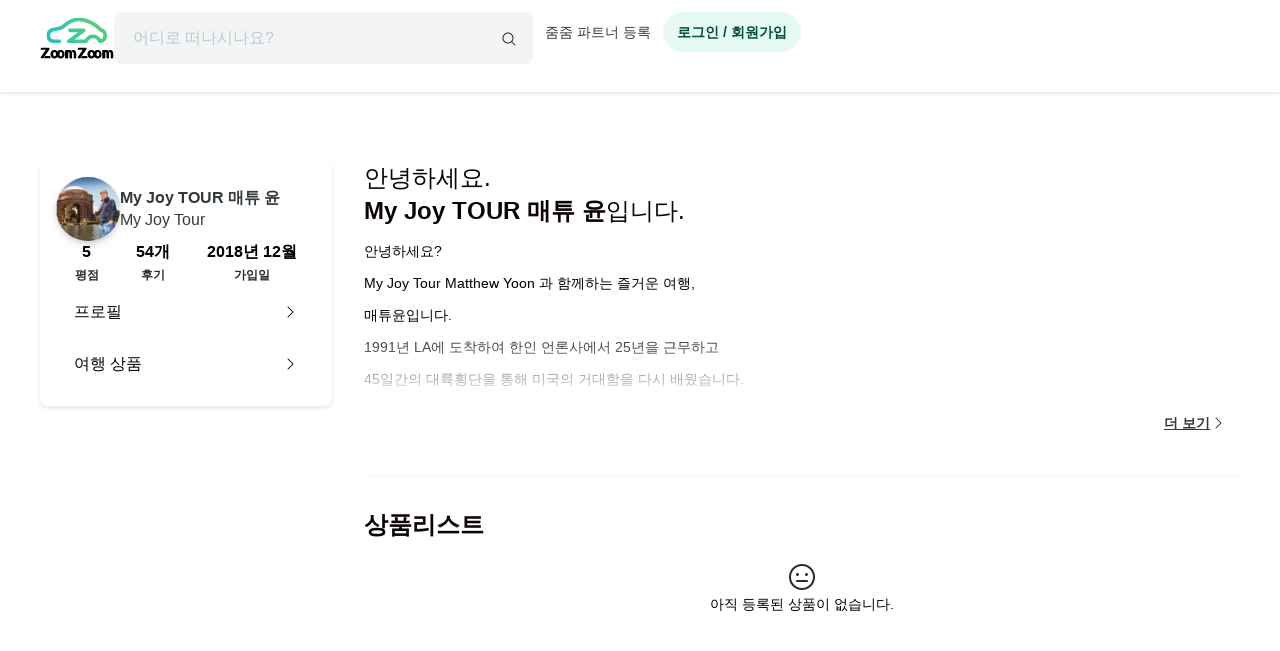

--- FILE ---
content_type: text/html; charset=utf-8
request_url: https://www.zoomzoomtour.com/seller/89432
body_size: 6190
content:
<!DOCTYPE html><html lang="ko"><head><meta charSet="utf-8"/><meta content="Content-type: text/html; charset=UTF-8" name="http-equiv"/><meta content="IE=Edge,chrome=1" http-equiv="X-UA-Compatible"/><meta name="viewport" content="width=device-width,initial-scale=1.0,maximum-scale=1.0,user-scalable=no"/><meta content="ko" name="locale"/><title>My Joy Tour - 줌줌 파트너</title><meta name="description" content="안녕하세요?

 My Joy Tour Matthew Yoon 과 함께하는 즐거운 여행, 

 매튜윤입니다.

1991년 LA에 도착하여 한인 언론사에서 25년을 근무하고

45일간의 "/><meta name="keyword" content="travel, 해외여행, 현지투어, 하루여행, 특별한 하루여행, 가족여행, 커플여행, 신혼여행, 아이와 함께하는 여행, 자투리여행, 줌줌투어, 일일투어, 일일관광, 가이드투어"/><meta content="all,index,follow" name="robots"/><link href="https://d1blyo8czty997.cloudfront.net/common/original/favicon.png" rel="icon"/><link rel="alternate" hrefLang="en-us" href="https://www.zoomzoomtour.com/"/><link rel="alternate" hrefLang="en-au" href="https://www.zoomzoomtour.com/"/><link rel="alternate" hrefLang="ko-kr" href="https://www.zoomzoomtour.com/"/><link rel="alternate" hrefLang="x-default" href="https://www.zoomzoomtour.com/"/><meta name="format-detection" content="telephone=no, date=no, email=no, address=no"/><meta property="og:title" content="My Joy Tour - 줌줌 파트너"/><meta property="og:type" content="website"/><meta property="og:url" content="https://www.zoomzoomtour.com/seller/89432"/><meta property="og:image" content="https://d1blyo8czty997.cloudfront.net/seller-profiles/89432/600x600/4082233484.jpg"/><meta name="naver-site-verification" content="90f8b4d7975aac6551d911ac8d8ec4561c4d3094"/><link rel="apple-touch-icon" href="/images/icons/apple-touch-icon.png"/><link rel="apple-touch-icon" sizes="76x76" href="/images/icons/apple-touch-icon-76.png"/><link rel="apple-touch-icon" sizes="120x120" href="/images/icons/apple-touch-icon-120.png"/><link rel="apple-touch-icon" sizes="152x152" href="/images/icons/apple-touch-icon.png"/><link rel="canonical" href="https://www.zoomzoomtour.com/seller/89432"/><meta name="next-head-count" content="25"/><base href="https://www.zoomzoomtour.com/"/><script>
              window.dataLayer = typeof window.dataLayer !== 'undefined' ? window.dataLayer : [];
              dataLayer.push({'platform': 'web'});
            </script><script type="application/ld+json">{
        "@context": "https://schema.org",
        "@type": "Organization",
        "@id": "https://www.zoomzoomtour.com/#organization",
        "name": "줌줌투어",
        "url": "https://www.zoomzoomtour.com",
        "telephone": "+82 2 2088 4148",
        "alternateName": "줌줌투어 | ZoomZoom Tour",
        "description": "취미, 클래스, 가이드투어, 인기액티비티, 티켓, 해외리조트 (특가)까지! 국내, 해외 모두 한곳에서 쉽고 빠른 예약! 줌줌에서 나만의 특별한 경험들을 만들어 보세요!",
        "logo": {
          "@type": "ImageObject",
          "url": "https://www.zoomzoomtour.com/images/zoomzoomtour.png",
          "height": 1080,
          "width": 1080
        },
        "sameAs": [
          "https://blog.naver.com/urimalo_",
          "https://www.instagram.com/zoomzoomtour/",
          "https://apps.apple.com/kr/app/줌줌투어-신나는-여행의-발견/id1254325379",
          "https://play.google.com/store/apps/details?id=com.zoomzoomtour.zoomtuapp"
        ]
      }</script><link rel="preload" href="/_next/static/css/700053f06fc0e0c7.css" as="style"/><link rel="stylesheet" href="/_next/static/css/700053f06fc0e0c7.css" data-n-g=""/><noscript data-n-css=""></noscript><script defer="" nomodule="" src="/_next/static/chunks/polyfills-c67a75d1b6f99dc8.js"></script><script src="/_next/static/chunks/webpack-63bdb55c46620716.js" defer=""></script><script src="/_next/static/chunks/framework-b06ae534002e72a6.js" defer=""></script><script src="/_next/static/chunks/main-8132951b6a9b2919.js" defer=""></script><script src="/_next/static/chunks/pages/_app-7ecf9d4029b17cbb.js" defer=""></script><script src="/_next/static/chunks/6010-9fdb480f35c057c2.js" defer=""></script><script src="/_next/static/chunks/9405-98d48ef0ab2cf46c.js" defer=""></script><script src="/_next/static/chunks/775-0000b6ebe0e59a50.js" defer=""></script><script src="/_next/static/chunks/8428-e3e5e1e9fddaac4b.js" defer=""></script><script src="/_next/static/chunks/1443-47949d6ee758d1e2.js" defer=""></script><script src="/_next/static/chunks/pages/seller/%5BpartnerId%5D-935a1e67bb759d41.js" defer=""></script><script src="/_next/static/Mrf2wLvVLm2UodySvYkFY/_buildManifest.js" defer=""></script><script src="/_next/static/Mrf2wLvVLm2UodySvYkFY/_ssgManifest.js" defer=""></script></head><body><noscript><iframe src="https://www.googletagmanager.com/ns.html?id=GTM-T3BS4CS" height="0" width="0" style="display: none; visibility: hidden;"></iframe></noscript><div id="zzt-root"><div id="__next"><nav class="common_header__ub6kH  undefined"><header class="header header-white "><div class="zds-container "><div class="zds-row  common_firsHeader__fUmd5"><div class="zds-col xs-5"><div class="common_sectionLogo__OyWUE"><a id="logo" href="/" aria-label="home"><span class="brand-logo brand-logo-light-vertical-primary" style="width:74px;height:52px"><b>줌줌투어</b></span></a><div class="commonSearchContainer"><div class="search-input "><div class="input-form input-form-full "><input class="input input-secondary input-fill input-fill-light-secondary input-lg  search-input-form  " autoComplete="off" placeholder="어디로 떠나시나요?" type="text" value=""/></div><div class="search-input-icon "><svg xmlns="http://www.w3.org/2000/svg" width="16" height="16" fill="var(--zds-secondary)" viewBox="0 0 256 256" style="pointer-events:none"><path d="M229.66,218.34l-50.07-50.06a88.11,88.11,0,1,0-11.31,11.31l50.06,50.07a8,8,0,0,0,11.32-11.32ZM40,112a72,72,0,1,1,72,72A72.08,72.08,0,0,1,40,112Z"></path></svg></div></div></div></div></div><div class="zds-col xs-7"><div class="common_userContainer__wUqMt"><div class="list-inline"><button class="btn btn-primary btn-fill-light btn-fill-light-primary  btn-fill-light-primary  btn-md btn-shadow-0 btn-round    common_loginBtn__ETtiK" data-loading="false"><p><b>로그인 / 회원가입</b></p></button></div></div></div></div><div class="zds-row "><div class="zds-col "><div class="common_secondHeader__chzb5"></div></div></div></div></header></nav><div class="common_wrapper__zyISE"></div><div id="footer" class=""><div class="zds-container "><div class="zds-row "><div class="zds-col xs-12 sm-5"><p class="contact-info"><span class="contact-info-buttons"><button class="btn btn-secondary btn-outline btn-outline-secondary  btn-outline-secondary  btn-md btn-shadow-0     " data-loading="false" id="footer_channel_bot_toggle_btn"><p>고객센터</p></button><button class="btn btn-secondary btn-outline btn-outline-secondary  btn-outline-secondary  btn-md btn-shadow-0     " data-loading="false"><p>자주 묻는 질문</p></button></span><br/><b>전화문의</b><br/><span class="open_hours">평일 09:00-18:00 (점심시간: 12:00-13:00) (한국시간 기준)</span><br/><b>한국 : <!-- -->(02) 2088-4148</b><br/><b>호주 : <!-- -->+61-2-8311-7574</b></p></div><div class="zds-col xs-4 sm-2"><ul><li><a href="/about_us">회사 소개</a></li><li><a href="/how_it_works">이용 방법</a></li><li><a class="inline" href="/tourtnc">이용 약관</a></li><li><a class="inline" href="/policy-privacy">개인정보 취급방침</a></li><li><a class="inline" href="/refund">취소 및 환불 정책</a></li><li><a class="inline" href="https://partners.zoomzoomtour.com/">줌줌 파트너 등록</a></li><li><a href="/help">자주 묻는 질문</a></li></ul></div><div class="zds-col sm-2"><ul class="services"><li><a class="social_link__ facebook" href="https://www.facebook.com/zoomzoomtour/" target="_blank" title="facebook" rel="noreferrer"><b><i class="fa fa-facebook-f"></i></b> <!-- -->페이스북</a></li><li><a class="social_link__ instagram" href="https://www.instagram.com/zoomzoomtour/" target="_blank" title="instagram" rel="noreferrer"><b><i class="fa fa-instagram"></i></b>인스타그램</a></li><li><a class="social_link__ naver" href="https://blog.naver.com/urimalo_" target="_blank" title="Naver Blog" rel="noreferrer"><b>N</b> 블로그</a></li><li><a href="/reviews">전체 후기</a></li></ul></div><div class="zds-col sm-2"><div class="app_download"><a href="https://abr.zoomzoomtour.com/usjsrs" target="_blank" rel="noreferrer"><span style="box-sizing:border-box;display:block;overflow:hidden;width:initial;height:initial;background:none;opacity:1;border:0;margin:0;padding:0;position:relative"><span style="box-sizing:border-box;display:block;width:initial;height:initial;background:none;opacity:1;border:0;margin:0;padding:0;padding-top:30.165289256198346%"></span><img alt="googele play" src="[data-uri]" decoding="async" data-nimg="responsive" style="position:absolute;top:0;left:0;bottom:0;right:0;box-sizing:border-box;padding:0;border:none;margin:auto;display:block;width:0;height:0;min-width:100%;max-width:100%;min-height:100%;max-height:100%"/><noscript><img alt="googele play" loading="lazy" decoding="async" data-nimg="responsive" style="position:absolute;top:0;left:0;bottom:0;right:0;box-sizing:border-box;padding:0;border:none;margin:auto;display:block;width:0;height:0;min-width:100%;max-width:100%;min-height:100%;max-height:100%" src="/_next/static/media/appmarket_02.86279214.png"/></noscript></span></a><a href="https://abr.zoomzoomtour.com/9ayvr5" target="_blank" rel="noreferrer"><span style="box-sizing:border-box;display:block;overflow:hidden;width:initial;height:initial;background:none;opacity:1;border:0;margin:0;padding:0;position:relative"><span style="box-sizing:border-box;display:block;width:initial;height:initial;background:none;opacity:1;border:0;margin:0;padding:0;padding-top:26.118067978533094%"></span><img alt="googele play" src="[data-uri]" decoding="async" data-nimg="responsive" style="position:absolute;top:0;left:0;bottom:0;right:0;box-sizing:border-box;padding:0;border:none;margin:auto;display:block;width:0;height:0;min-width:100%;max-width:100%;min-height:100%;max-height:100%"/><noscript><img alt="googele play" loading="lazy" decoding="async" data-nimg="responsive" style="position:absolute;top:0;left:0;bottom:0;right:0;box-sizing:border-box;padding:0;border:none;margin:auto;display:block;width:0;height:0;min-width:100%;max-width:100%;min-height:100%;max-height:100%" src="/_next/static/media/appmarket_01.a4099835.png"/></noscript></span></a></div></div></div></div><div class="copyrights"><div class="zds-container ">줌줌투어 주식회사<!-- --> | 대표 <!-- -->CHANG CHEON YOUNG<!-- --> |<!-- --> <!-- -->서울특별시 중구 청계천로 100, 서관 11층 1141호(수표동)<!-- --> | 사업등록번호<!-- --> <!-- -->770-88-01687<!-- --> <a href="https://www.ftc.go.kr/bizCommPop.do?wrkr_no=7708801687" target="_blank" rel="noreferrer">사업자 정보확인</a> <!-- -->| 통신판매업신고번호 <!-- -->2022-서울중구-1748<br/>줌줌 (호주사무실)<!-- --> | <!-- -->5 Drake St, Artarmon, NSW 2064 Australia<!-- --> <br/>자사는 서울특별시관광협회 공제영업보증보험에 가입되어 있습니다. 줌줌투어 주식회사는 통신판매중개자이며 통신판매의 당사자가 아닙니다. 따라서 상품·거래정보 및 거래에 대하여 책임을 지지않습니다.</div></div></div></div></div><script id="__NEXT_DATA__" type="application/json">{"props":{"pageProps":{"_sentryTraceData":"385a20e2885ccc1af45052881159d2da-c78f6185d5ef60c3-1","_sentryBaggage":"sentry-environment=production,sentry-release=d4e9875e943cd9d09e0b2c23ef27513524a48da3,sentry-public_key=4718a85a6d2c140bf3c46a5fa6545fa1,sentry-trace_id=385a20e2885ccc1af45052881159d2da,sentry-sample_rate=1,sentry-transaction=GET%20%2Fseller%2F%5BpartnerId%5D,sentry-sampled=true","partnerData":{"partnerId":89432,"partnerName":"Matthew Yoon","nickname":"My Joy TOUR 매튜 윤","description":"안녕하세요?\u0026lt;br /\u0026gt;\r\n My Joy Tour Matthew Yoon 과 함께하는 즐거운 여행, \u0026lt;br /\u0026gt;\r\n 매튜윤입니다.\u0026lt;br /\u0026gt;\r\n1991년 LA에 도착하여 한인 언론사에서 25년을 근무하고\u0026lt;br /\u0026gt;\r\n45일간의 대륙횡단을 통해 미국의 거대함을 다시 배웠습니다.\u0026lt;br /\u0026gt;\r\n7년간  미서부지역 투어가이드로 활동하면서 최고의 만족한\u0026lt;br /\u0026gt;\r\n투어가 되시도록 한팀만 모시는 단독투어를 하고 있습니다.\u0026lt;br /\u0026gt;\r\n 보고 느끼고 맛보며 감탄과 힐링이 함께하는 미서부투어~\u0026lt;br /\u0026gt;\r\n여러분의 귀중한 여행, 즐겁고 행복한 여행이 되시도록\u0026lt;br /\u0026gt;\r\n 최선을 다하겠습니다.\u0026lt;br /\u0026gt;\r\n미국역사,지역설명,미국교육 그리고 힐링까지 미국생활 32년 노하우로\u0026lt;br /\u0026gt;\r\n여유있고 차분하게, 손님이 원하는 마춤여행으로 \u0026lt;br /\u0026gt;\r\n 소중한 추억을 만들어 드리겠습니다.\u0026lt;br /\u0026gt;\r\n\u0026lt;br /\u0026gt;\r\n","email":"kukhunyoon@gmail.com","phone":"2135074600","imageUrl":"https://d1blyo8czty997.cloudfront.net/seller-profiles/89432/original/4082233484.jpg","companyName":"My Joy Tour","businessAddress":"924 S Westchester pl LA CA90019 USA","businessNumber":"0002669907-0001-0","mailOrderBusinessRegistrationNumber":"","createdAt":"2018-12-12T18:49:59.000Z","reviewRating":4.963,"reviewCount":54}},"ssrMobile":false,"userApp":false,"newUserApp":false,"partnersApp":false,"userData":{"mileage":0,"reviewCount":0,"myCouponCount":0,"giftCouponCount":0,"unreadMessageCount":0,"wishlist":[],"socials":[],"mileageExpiry":null,"unwrittenReviewCount":0,"kakaoEventEligible":false,"purchaseCount":0,"purchasePrice":0,"estimatedExpiringMileage":0,"customerId":0,"firstname":"","lastname":"","displayName":"","email":"","telCountryId":0,"telephone":"","mobile":null,"avatarImgUrl":"","userType1":null,"userType2":null,"emailConfirmed":false,"phoneConfirmed":false,"marketingApp":false,"marketingEmail":false,"marketingSms":false,"marketingUpdatedAt":null,"mileageRecentlyIssuedAt":null,"firstOrderDate":null,"joinDate":null,"privacyPolicy":false,"phoneNumber":null},"maintenance":{"maintenance":false,"isAllowSession":false},"rememberMe":false,"dehydratedState":{"mutations":[],"queries":[{"state":{"data":{"mileage":0,"reviewCount":0,"myCouponCount":0,"giftCouponCount":0,"unreadMessageCount":0,"wishlist":[],"socials":[],"mileageExpiry":null,"unwrittenReviewCount":0,"kakaoEventEligible":false,"purchaseCount":0,"purchasePrice":0,"estimatedExpiringMileage":0,"customerId":0,"firstname":"","lastname":"","displayName":"","email":"","telCountryId":0,"telephone":"","mobile":null,"avatarImgUrl":"","userType1":null,"userType2":null,"emailConfirmed":false,"phoneConfirmed":false,"marketingApp":false,"marketingEmail":false,"marketingSms":false,"marketingUpdatedAt":null,"mileageRecentlyIssuedAt":null,"firstOrderDate":null,"joinDate":null,"privacyPolicy":false,"phoneNumber":null},"dataUpdateCount":1,"dataUpdatedAt":1768465103704,"error":null,"errorUpdateCount":0,"errorUpdatedAt":0,"fetchFailureCount":0,"fetchFailureReason":null,"fetchMeta":null,"isInvalidated":false,"status":"success","fetchStatus":"idle"},"queryKey":["api/zoomzoom/customer/me/info"],"queryHash":"[\"api/zoomzoom/customer/me/info\"]"}]},"__N_SSP":true},"page":"/seller/[partnerId]","query":{"partnerId":"89432"},"buildId":"Mrf2wLvVLm2UodySvYkFY","runtimeConfig":{"slackAppEnv":"unknown","appEnv":"production"},"isFallback":false,"isExperimentalCompile":false,"gssp":true,"appGip":true,"scriptLoader":[{"id":"google-analytics","strategy":"afterInteractive","children":"\n            (function(w,d,s,l,i){w[l]=w[l]||[];w[l].push({'gtm.start':\n            new Date().getTime(),event:'gtm.js'});var f=d.getElementsByTagName(s)[0],\n            j=d.createElement(s),dl=l!='dataLayer'?'\u0026l='+l:'';j.async=true;j.src=\n            'https://www.googletagmanager.com/gtm.js?id='+i+dl;f.parentNode.insertBefore(j,f);\n            })(window,document,'script','dataLayer','GTM-T3BS4CS');          \n          "},{"src":"https://t1.kakaocdn.net/kakao_js_sdk/2.5.0/kakao.min.js","integrity":"sha384-kYPsUbBPlktXsY6/oNHSUDZoTX6+YI51f63jCPEIPFP09ttByAdxd2mEjKuhdqn4","crossOrigin":"anonymous","strategy":"afterInteractive"}]}</script></body></html>

--- FILE ---
content_type: text/html; charset=utf-8
request_url: https://id.abr.ge/api/v2/third-party-cookie/identifier.html?requestID=954238299
body_size: 443
content:
<!DOCTYPE html>
<html>
<head><meta charset="utf-8"></head>
<body>

<pre>
    requestID: 954238299
    Reply: map[uuid:73172ba3-a913-4fbc-8ab9-10ba386577b3]
</pre>
<script>
    var message = {
        requestID: '954238299',
        
        reply: (document.cookie.indexOf('ab180ClientId=') !== -1) ? {"uuid":"73172ba3-a913-4fbc-8ab9-10ba386577b3"} : { error: 'Third party cookie is not supported' }
        
    }

    window.parent.postMessage(
        
        JSON.stringify(message)
        
    , '*');
</script>
</body>
</html>


--- FILE ---
content_type: application/javascript; charset=UTF-8
request_url: https://www.zoomzoomtour.com/_next/static/chunks/1790-321eaaea91727652.js
body_size: 3695
content:
!function(){try{var e="undefined"!=typeof window?window:"undefined"!=typeof global?global:"undefined"!=typeof self?self:{},t=(new e.Error).stack;t&&(e._sentryDebugIds=e._sentryDebugIds||{},e._sentryDebugIds[t]="449b3fcf-a18e-4f7a-afbb-5b33d2aac8cf",e._sentryDebugIdIdentifier="sentry-dbid-449b3fcf-a18e-4f7a-afbb-5b33d2aac8cf")}catch(e){}}();"use strict";(self.webpackChunk_N_E=self.webpackChunk_N_E||[]).push([[1790],{65605:function(e,t,n){n.d(t,{FT:function(){return i.FT},IL:function(){return i.IL},Od:function(){return i.Od}});var i=n(71106)},10193:function(e,t,n){var i=n(85893),a=n(90977);n(67294),t.Z=()=>(0,i.jsx)("div",{className:"modal-loading-bounce",children:(0,i.jsx)(a.gb,{})})},74812:function(e,t,n){var i=n(85893),a=n(86310),r=n(65605);t.Z=e=>{let{showAvatar:t=!0}=e,{isMobile:n}=(0,a.e)();return(0,i.jsx)(r.Od.Group,{animation:r.FT.Slide,children:(0,i.jsxs)("div",{className:"review-card loading",children:[t&&!n&&(0,i.jsx)(r.Od.Circle,{widthType:r.IL.Pixel,width:44,className:"avatar"}),(0,i.jsxs)("div",{className:"review-card-body",children:[(0,i.jsxs)("div",{className:"review-card-top",children:[(0,i.jsx)(r.Od.Rectangle,{borderRadius:8,height:16,widthType:r.IL.Percentage,width:10}),(0,i.jsx)("div",{className:"review-card-top-info",children:Array.from({length:3}).map((e,t)=>(0,i.jsx)(r.Od.Rectangle,{borderRadius:8,height:16,widthType:r.IL.Percentage,width:15},"review-card-top-info-".concat(t)))}),(0,i.jsx)(r.Od.Rectangle,{borderRadius:8,height:16,widthType:r.IL.Percentage,width:80})]}),(0,i.jsx)(r.Od.Rectangle,{borderRadius:8,height:40,widthType:r.IL.Percentage,width:100}),(0,i.jsx)("div",{className:"review-images",children:Array.from({length:6},(e,t)=>(0,i.jsx)(r.Od.Rectangle,{className:"review-image-loading",borderRadius:8,widthType:r.IL.Percentage,width:100,height:70},"review-images-loading-".concat(t)))})]})]})})}},52513:function(e,t,n){n.d(t,{Z:function(){return d}});var i=n(85893),a=n(27484),r=n.n(a),s=n(67294),c=n(74812),l=n(37767);let o={ReviewCard:l.default,EditReviewCard:e=>{var t,n;let{data:a}=e,c=(0,s.useMemo)(()=>{let e=0;return a.quantities.forEach(t=>{e+=t.value}),e},[a.quantities]);return(0,i.jsxs)(i.Fragment,{children:[(0,i.jsx)("a",{href:"/tour/".concat(a.productId),children:(0,i.jsx)("span",{className:"review-product-name",children:a.name})}),(0,i.jsx)("p",{children:"투어일: ".concat(r()(a.localTourDate).format("YYYY년MM월DD일"),"  \xb7 ").concat(c,"명")}),(null===(t=a.reviewEventDetail)||void 0===t?void 0:t.reviewEventEndAt)&&(0,i.jsx)("p",{className:"review-event",children:"* ".concat(r()(null===(n=a.reviewEventDetail)||void 0===n?void 0:n.reviewEventEndAt).format("YYYY년 MM월 DD일")," 이내에 후기 작성 시 마일리지 추가 적립")}),(0,i.jsx)("a",{href:"/account/review/write/".concat(a.orderId),children:(0,i.jsx)("span",{className:"review-btn",children:"후기 쓰기"})})]})},ReviewLoadingCard:c.Z};var d=o},1729:function(e,t,n){var i=n(85893),a=n(10193),r=n(83912),s=n(96124),c=n(10512),l=n(11338),o=n(86310),d=n(50594),u=n(5152),v=n.n(u),h=n(25675),g=n.n(h),m=n(67294);let w=v()(()=>n.e(3187).then(n.bind(n,63187)),{loadableGenerated:{webpack:()=>[63187]},ssr:!1,loading:()=>(0,i.jsx)(a.Z,{})});t.Z=e=>{var t,n;let{partnerId:a,isMain:u=!1,maxSize:v,setHasGuide:h,hasBackgroundColor:f,onClickShowMore:p,onLoadEnd:x}=e,{data:j,isLoading:R}=(0,c.IF)("partnerId=".concat(a,"&pageNo=",1,"&status=1"),{enabled:!!a}),{isMobile:N}=(0,o.e)(),[y,b]=(0,m.useState)(!1),O=(0,m.useRef)(!1),{openModal:z}=(0,l.Z)(),openInterviewAnswerModal=e=>{z({id:"guide",title:"가이드 Q & A",size:"lg",component:(0,i.jsx)(w,{guideId:e})})};return((0,m.useEffect)(()=>{R?null==h||h(!0):(null==j?void 0:j.length)||null==h||h(!1)},[R]),(0,m.useEffect)(()=>{R||O.current||(null==x||x(),O.current=!0)},[R,x]),R||(null==j?void 0:j.length))?(0,i.jsxs)("div",{className:"partner-guide",id:"partner-guide",children:[(0,i.jsxs)("div",{className:"partner-guide-title",children:[(0,i.jsxs)("h3",{className:u?"title":"sub-title",children:["소속 가이드\xa0",(null==j?void 0:j.length)&&(0,i.jsxs)("span",{className:"partner-guide-title-count",children:[null==j?void 0:j.length,"명"]})]}),(0,i.jsxs)("div",{className:"partner-guide-avatars",children:[null==j?void 0:null===(t=j.slice(0,5))||void 0===t?void 0:t.map(e=>(0,i.jsx)(d.zx,{variant:"clear",className:"partner-guide-avatars-item",title:e.nickname,children:(0,i.jsx)(d.qE,{size:"sm",color:"gray",imageUrl:"".concat((0,r.S)(e.imagePath,"150","150"))})},"partner-guide-avatar-".concat(e.guideId))),j&&(null==j?void 0:j.length)>5&&(0,i.jsx)(d.zx,{variant:"clear",className:"partner-guide-avatars-item",children:(0,i.jsxs)("span",{className:"partner-guide-avatars-item-more",children:["+",(null==j?void 0:j.length)-5]})})]})]}),(0,i.jsx)("div",{className:"partner-guide-list",children:R?(0,i.jsx)(i.Fragment,{children:(0,i.jsxs)("div",{className:"partner-guide-list-item loading",children:[(0,i.jsx)("div",{className:"partner-guide-list-item-image"}),(0,i.jsxs)("span",{className:"partner-guide-list-item-text",children:[(0,i.jsx)("span",{className:"partner-guide-list-item-text-name"}),(0,i.jsx)("span",{className:"partner-guide-list-item-text-description"}),(0,i.jsx)("span",{className:"partner-guide-list-item-text-description"})]})]})}):null==j?void 0:null===(n=j.slice(0,v&&!y?v:null==j?void 0:j.length))||void 0===n?void 0:n.map(e=>(0,i.jsxs)(d.zx,{variant:"clear",className:"partner-guide-list-item",onClick:()=>openInterviewAnswerModal(e.guideId),children:[(0,i.jsx)(g(),{src:"".concat((0,r.S)(e.imagePath,"150","150")),placeholder:"blur",blurDataURL:"[data-uri]",alt:"가이드",width:N?80:100,height:N?80:100,className:"partner-guide-list-item-image"}),(0,i.jsxs)("span",{className:"partner-guide-list-item-text",children:[(0,i.jsxs)("span",{className:"partner-guide-list-item-text-name",children:[(0,s.Tz)(e.nickname),(0,i.jsxs)("span",{className:"partner-guide-list-item-text-sub",children:["가이드 ",new Date().getFullYear()-e.startDate+1,"년차"]})]}),(0,i.jsx)("span",{className:"partner-guide-list-item-text-description",children:(0,s.Tz)(e.description)})]})]},"partner-guide-list-item-".concat(e.guideId)))}),v&&j&&(null==j?void 0:j.length)>v&&(0,i.jsx)("div",{className:"show-more",children:(0,i.jsx)(d.zx,{variant:f?"outline":"fill-light",round:!0,color:"secondary",fullWidth:!0,size:"lg",onClick:()=>{y||null==p||p(),b(!y)},children:(0,i.jsx)("b",{children:y?"접기":"더보기"})})})]}):null}},68455:function(e,t,n){var i=n(85893),a=n(56307),r=n(27311),s=n(59008),c=n(86310),l=n(67294);t.Z=e=>{var t;let{partnerId:n,onLoadEnd:o}=e,{isMobile:d}=(0,c.e)(),u=(0,l.useRef)(!1),[v,h]=(0,l.useState)(1),{data:g,isLoading:m}=(0,s.QS)(n,"pageNo=".concat(v,"&pageSize=").concat(5),{enabled:!!n});return((0,l.useEffect)(()=>{m||u.current||(null==o||o(),u.current=!0)},[m,o]),m||(null==g?void 0:g.reviews)&&(null==g?void 0:null===(t=g.reviews)||void 0===t?void 0:t.length)!==0)?(0,i.jsxs)("div",{className:"partner-reviews",id:"partner-reviews",children:[(0,i.jsxs)("h2",{children:["여행후기\xa0",!!(null==g?void 0:g.count)&&g.count>0&&(0,i.jsxs)("span",{className:"partner-reviews-count",children:[null==g?void 0:g.count,"개"]})]}),(0,i.jsx)(a.Z,{isLoading:m,data:g,page:v,onPageChange:e=>{h(e),(0,r.Qj)("partner-reviews")},showEmptyView:!1,pageSize:5,paginationSize:d?"sm":"md",showPartialPartnerComment:!0})]}):null}},56307:function(e,t,n){n.d(t,{Z:function(){return ReviewList_ReviewList}});var i=n(85893),a=n(52513),r=n(13318),s=n(71106),ReviewList_ReviewList=e=>{var t;let{isLoading:n,data:c,page:l,onPageChange:o,paginationSize:d="md",showEmptyView:u=!1,pageSize:v=5,showPartialPartnerComment:h}=e,g=Math.ceil(((null==c?void 0:c.count)||0)/v);return(0,i.jsx)("div",{className:"review-list",children:n?Array.from({length:v},(e,t)=>(0,i.jsx)(a.Z.ReviewLoadingCard,{},"review-list-loading-".concat(t))):(null==c?void 0:c.reviews)&&(null==c?void 0:c.reviews.length)>0?(0,i.jsxs)(i.Fragment,{children:[c.reviews.map((e,t)=>(0,i.jsx)(a.Z.ReviewCard,{data:e,showPartialPartnerComment:h},"review".concat(t+1))),g>1&&(0,i.jsx)(s.tl,{activePage:l?+l:1,variant:"text",color:"secondary",size:d,pageSize:v,displayPageNumber:5,total:null!==(t=null==c?void 0:c.count)&&void 0!==t?t:0,round:!1,onChange:e=>o(e)})]}):u?(0,i.jsxs)("div",{className:"empty",children:[(0,i.jsx)(r.F,{color:(0,s.mk)("secondary"),weight:"regular",size:(0,s.m2)("xl")}),(0,i.jsx)("p",{className:"empty-description",children:"아직 후기가 없습니다."})]}):(0,i.jsx)(i.Fragment,{})})}},10512:function(e,t,n){n.d(t,{Mg:function(){return useGuideById},IF:function(){return useGuideList},Sw:function(){return usePartnerById},ic:function(){return usePartnerProductCategory}});var i=n(13630),a=n(88282);let fetchGuideList=async function(e){let t=await a.Z.get(i.i.Back,"zoomzoom/guide?".concat(e));return t&&t.guides?t.guides:null},fetchGuideById=async function(e){let t=await a.Z.get(i.i.Back,"zoomzoom/guide/".concat(e));return null!=t?t:null},fetchPartnerById=async function(e){let t=await a.Z.get(i.i.Back,"zoomzoom/partner/".concat(e));return null!=t?t:null},fetchPartnerProductCategory=async function(e){let t=await a.Z.get(i.i.Back,"zoomzoom/partner/".concat(e,"/category"));return null!=t?t:null};var r=n(36492);let usePartnerById=(e,t,n)=>(0,r.a)(["api/zoomzoom/partner",e],()=>fetchPartnerById(e),{enabled:!!e&&t,refetchOnWindowFocus:!1,refetchOnReconnect:!1,refetchOnMount:!1,...n}),useGuideList=(e,t)=>(0,r.a)(["api/zoomzoom/guide",e],()=>fetchGuideList(e),{refetchOnWindowFocus:!1,refetchOnReconnect:!1,refetchOnMount:!1,...t}),useGuideById=(e,t)=>(0,r.a)(["api/zoomzoom/guide",e],()=>fetchGuideById(e),{refetchOnWindowFocus:!1,refetchOnReconnect:!1,refetchOnMount:!1,...t}),usePartnerProductCategory=(e,t)=>(0,r.a)(["api/zoomzoom/partner/category/summary",e],()=>fetchPartnerProductCategory(e),{refetchOnWindowFocus:!1,refetchOnReconnect:!1,refetchOnMount:!1,...t})},59008:function(e,t,n){n.d(t,{Iv:function(){return useOwnWritableReviewList},QS:function(){return usePartnerReviewList},VS:function(){return useReviewDetail},b4:function(){return useReviewList},g7:function(){return useOwnWrittenReviewList},ke:function(){return useExternalReviewList},mt:function(){return useInfinitePartnerReview},nt:function(){return useInfiniteReview}});var i=n(8770),a=n(36492),r=n(59403);let useReviewList=(e,t)=>(0,a.a)(["api/zoomzoom/review",e],()=>(0,i.RZ)(e),{refetchOnWindowFocus:!1,refetchOnReconnect:!1,refetchOnMount:!1,...t}),useOwnWrittenReviewList=(e,t)=>(0,a.a)(["api/zoomzoom/review/writtenList",e],()=>(0,i.ue)(e),{refetchOnWindowFocus:!1,refetchOnReconnect:!1,refetchOnMount:!1,cacheTime:0,staleTime:0,...t}),useOwnWritableReviewList=(e,t)=>(0,a.a)(["api/zoomzoom/review/writableList",e],()=>(0,i.X4)(e),{refetchOnWindowFocus:!1,refetchOnReconnect:!1,refetchOnMount:!1,cacheTime:0,staleTime:0,...t}),usePartnerReviewList=(e,t,n)=>(0,a.a)(["api/zoomzoom/review/partner",e,t],()=>(0,i.mY)(e,t),{refetchOnWindowFocus:!1,refetchOnReconnect:!1,refetchOnMount:!1,...n}),useInfiniteReview=(e,t)=>{let getReviewList=async t=>{let{pageParam:n=1}=t,a=await (0,i.RZ)("".concat(e,"&pageNo=").concat(n,"&pageSize=5"));return a||null};return(0,r.N)(["reviewData",e],getReviewList,{getNextPageParam:e=>{var t,n;let i=(null!==(t=null==e?void 0:e.pageNo)&&void 0!==t?t:0)+1;return i>Math.ceil((null!==(n=null==e?void 0:e.count)&&void 0!==n?n:0)/5)?null:i},...t})},useInfinitePartnerReview=(e,t)=>{let getReviewList=async t=>{let{pageParam:n=1}=t,a=await (0,i.mY)(e,"&pageNo=".concat(n,"&pageSize=5"));return a||null};return(0,r.N)(["partnerRevieData",e,e],getReviewList,{getNextPageParam:e=>{var t,n;let i=(null!==(t=null==e?void 0:e.pageNo)&&void 0!==t?t:0)+1;return i>Math.ceil((null!==(n=null==e?void 0:e.count)&&void 0!==n?n:0)/20)?null:i},...t})},useReviewDetail=(e,t)=>(0,a.a)(["api/zoomzoom/review/detail",e],()=>(0,i.V6)(e),{refetchOnWindowFocus:!1,refetchOnReconnect:!1,refetchOnMount:!1,cacheTime:0,staleTime:0,...t}),useExternalReviewList=(e,t,n)=>(0,a.a)(["api/zoomzoom/product/external-review",e,t],()=>(0,i.b$)(e,t),{refetchOnWindowFocus:!1,refetchOnReconnect:!1,refetchOnMount:!1,...n})}}]);

--- FILE ---
content_type: application/javascript; charset=UTF-8
request_url: https://www.zoomzoomtour.com/_next/static/Mrf2wLvVLm2UodySvYkFY/_buildManifest.js
body_size: 2129
content:
self.__BUILD_MANIFEST=function(s,e,c,a,t,i,d,u,o,r,h,n,p,g){return{__rewrites:{afterFiles:[],beforeFiles:[],fallback:[]},"/":[s,c,a,e,t,"static/chunks/pages/index-1ee4fffa8922c624.js"],"/403":["static/chunks/pages/403-e8ae1d46c91bf4c3.js"],"/404":[s,c,a,e,t,"static/chunks/pages/404-716a58be7a69f6fd.js"],"/_error":[s,c,a,e,t,"static/chunks/pages/_error-cfed420452594de8.js"],"/about_us":[s,c,a,i,e,t,"static/chunks/pages/about_us-4e7c5d1d6d948aeb.js"],"/account":[s,c,a,e,t,"static/chunks/pages/account-795060d71b9efd99.js"],"/account/coupon":[s,c,a,e,t,"static/chunks/pages/account/coupon-22d261d5c32c1cc6.js"],"/account/edit":[s,c,a,e,t,"static/chunks/pages/account/edit-609b5bace220aa01.js"],"/account/mileage":[s,c,a,e,t,"static/chunks/pages/account/mileage-cc0941a9283cde8e.js"],"/account/password":[s,c,a,e,t,"static/chunks/pages/account/password-d2a386180db1e4cb.js"],"/account/review":[s,c,a,e,t,"static/chunks/pages/account/review-3a28d2f8f7b87e2d.js"],"/account/review/edit/[reviewId]":[s,c,a,e,t,"static/chunks/pages/account/review/edit/[reviewId]-9181bc50c359c4c2.js"],"/account/review/write/[orderId]":[s,c,a,e,t,"static/chunks/pages/account/review/write/[orderId]-62aeb34223f9f66e.js"],"/account/social/[...OAuth]":[s,c,a,e,t,"static/chunks/pages/account/social/[...OAuth]-e397cc1b2d9cc1d0.js"],"/app/loading":[s,c,a,e,t,"static/chunks/pages/app/loading-73dfe42aa4c057a9.js"],"/auth/admin/[token]":[s,c,a,e,t,"static/chunks/pages/auth/admin/[token]-18ddd60a558913ef.js"],"/auth/callback/[service]":[s,c,a,e,t,"static/chunks/pages/auth/callback/[service]-e2db417e60121f65.js"],"/auth/deleted":[s,c,a,e,t,"static/chunks/pages/auth/deleted-ef9b9daf781c6437.js"],"/auth/email-login":[s,c,a,e,t,"static/chunks/pages/auth/email-login-f744cc4758e71785.js"],"/auth/email-register":[s,c,a,e,t,"static/chunks/pages/auth/email-register-96effefdb1f70eeb.js"],"/auth/forgot-password":[s,c,a,e,t,"static/chunks/pages/auth/forgot-password-14ec475ddf545917.js"],"/auth/login":[s,c,a,e,t,"static/chunks/pages/auth/login-7f4c1454cce26c05.js"],"/auth/logout":[s,c,a,e,t,"static/chunks/pages/auth/logout-fb20345100eea536.js"],"/auth/register":[s,c,a,e,t,"static/chunks/pages/auth/register-cad67ff5543320b0.js"],"/auth/session/[...slug]":[s,c,a,e,t,"static/chunks/pages/auth/session/[...slug]-42859e6cb8863c44.js"],"/auth/sns-register":[s,c,a,e,t,"static/chunks/pages/auth/sns-register-9f3338923dd08d14.js"],"/checkout/success":[s,c,a,e,t,"static/chunks/pages/checkout/success-cdfff2166a952830.js"],"/checkout/[uuid]":[s,c,a,e,t,"static/chunks/pages/checkout/[uuid]-260bbaaedd79dffe.js"],"/checkout/[uuid]/confirm":[s,c,a,e,t,"static/chunks/pages/checkout/[uuid]/confirm-b443dbadbe1f472f.js"],"/checkout/[uuid]/success":[s,c,a,e,t,"static/chunks/pages/checkout/[uuid]/success-3abe8eb9faacf961.js"],"/content/[id]":[s,c,a,e,t,"static/chunks/pages/content/[id]-2275a4cf0dc81dc0.js"],"/coupon/[id]":[s,c,a,e,t,"static/chunks/pages/coupon/[id]-230ed110b472433c.js"],"/events":[s,c,a,e,t,"static/chunks/pages/events-4176615fec572799.js"],"/help":[s,c,a,e,t,"static/chunks/pages/help-56463cffed1547cc.js"],"/help/article/[id]":[s,c,a,i,e,t,"static/chunks/pages/help/article/[id]-e8c4ff801a784edf.js"],"/help/chat":[s,c,a,e,t,"static/chunks/pages/help/chat-fd71f101ad92e0a9.js"],"/help/search":[s,c,a,e,t,"static/chunks/pages/help/search-0e5a8a59426c80fd.js"],"/help/section/[id]":[s,c,a,e,t,"static/chunks/pages/help/section/[id]-13155fd6721298b3.js"],"/how_it_works":[s,c,a,o,e,t,"static/chunks/pages/how_it_works-672cfa5273c06cb5.js"],"/mileage":[s,c,a,e,t,"static/chunks/pages/mileage-685d78b4d1adca43.js"],"/mileage-promo/[...slug]":[s,c,a,e,t,"static/chunks/pages/mileage-promo/[...slug]-48062f26c448a9e2.js"],"/mobileauth":[s,c,a,"static/chunks/798-8ce5c11fad08b37a.js",e,t,"static/chunks/pages/mobileauth-e2c624f3d5160235.js"],"/msg":[s,c,a,e,t,"static/chunks/pages/msg-2922568d5bcc44af.js"],"/msg/[id]":[s,o,i,r,e,h,n,p,g,"static/chunks/pages/msg/[id]-5bdbec21a9949b5f.js"],"/my_trip":[s,c,a,e,t,"static/chunks/pages/my_trip-e47674f85757ee57.js"],"/offers/[categoryId]":[s,c,a,e,t,"static/chunks/pages/offers/[categoryId]-a5e64e643fbcb62f.js"],"/order/[...slug]":[d,"static/chunks/pages/order/[...slug]-a24f7566f2625a56.js"],"/preview/cms/[token]":[s,c,a,e,t,"static/chunks/pages/preview/cms/[token]-7d6017ebed3c0f89.js"],"/promo/custom/2025-12":[s,c,a,d,u,e,t,"static/chunks/pages/promo/custom/2025-12-2a2025f3859fab3b.js"],"/promo/custom/2026-01":[s,c,a,d,u,e,t,"static/chunks/pages/promo/custom/2026-01-bbf59569610464a0.js"],"/promo/custom/2026-02":[s,c,a,d,u,e,t,"static/chunks/pages/promo/custom/2026-02-727f59fce19b8d85.js"],"/promo/[id]":[s,c,a,e,t,"static/chunks/pages/promo/[id]-b44704d21a63119c.js"],"/return/add/[orderId]":[s,c,a,e,t,"static/chunks/pages/return/add/[orderId]-e15b232b1898202a.js"],"/return/view/[orderId]":[s,c,a,e,t,"static/chunks/pages/return/view/[orderId]-b5778d179c451d7c.js"],"/reviews":[s,c,a,e,t,"static/chunks/pages/reviews-d94ed2e83d0c8ed5.js"],"/reviews/view/[reviewId]":[s,c,a,e,t,"static/chunks/pages/reviews/view/[reviewId]-a6d7445eec834666.js"],"/s/[categoryId]":[s,c,a,e,t,"static/chunks/pages/s/[categoryId]-6b3a8662c5a1b250.js"],"/search":[s,c,a,e,t,"static/chunks/pages/search-24cbcda5dca087d1.js"],"/seller/[partnerId]":[s,c,a,e,t,"static/chunks/pages/seller/[partnerId]-935a1e67bb759d41.js"],"/terms/[keyword]":[s,c,a,e,t,"static/chunks/pages/terms/[keyword]-b571910d8f562847.js"],"/theme/[id]":[s,c,a,i,u,"static/chunks/1866-58c9160d5b13c7f1.js",e,t,"static/chunks/pages/theme/[id]-c34476f4824b6590.js"],"/tour/[productId]":[s,c,a,o,i,"static/chunks/2546-16475e61dfc3e659.js",d,r,"static/chunks/5506-75134db5b35c81a1.js",e,t,h,n,p,g,"static/chunks/3090-0898aef9f891e9d1.js","static/css/7b7d46e401d52813.css","static/chunks/pages/tour/[productId]-43febb4d1260f78c.js"],"/verify-email":[s,c,a,e,t,"static/chunks/pages/verify-email-9e775e846b033329.js"],"/wishlist":[s,c,a,e,t,"static/chunks/pages/wishlist-098450c7757a3319.js"],"/wishlist/[categoryId]":[s,c,a,e,t,"static/chunks/pages/wishlist/[categoryId]-70770aad16f6420a.js"],"/wishlist-shared":[s,c,a,e,t,"static/chunks/pages/wishlist-shared-be9554ec88a1eb56.js"],"/zone":[s,c,a,e,t,"static/chunks/pages/zone-1cd56a74d914eb3c.js"],"/zone/[categoryId]":[s,c,a,e,t,"static/chunks/pages/zone/[categoryId]-2791ea7fafc820a3.js"],sortedPages:["/","/403","/404","/_app","/_error","/about_us","/account","/account/coupon","/account/edit","/account/mileage","/account/password","/account/review","/account/review/edit/[reviewId]","/account/review/write/[orderId]","/account/social/[...OAuth]","/app/loading","/auth/admin/[token]","/auth/callback/[service]","/auth/deleted","/auth/email-login","/auth/email-register","/auth/forgot-password","/auth/login","/auth/logout","/auth/register","/auth/session/[...slug]","/auth/sns-register","/checkout/success","/checkout/[uuid]","/checkout/[uuid]/confirm","/checkout/[uuid]/success","/content/[id]","/coupon/[id]","/events","/help","/help/article/[id]","/help/chat","/help/search","/help/section/[id]","/how_it_works","/mileage","/mileage-promo/[...slug]","/mobileauth","/msg","/msg/[id]","/my_trip","/offers/[categoryId]","/order/[...slug]","/preview/cms/[token]","/promo/custom/2025-12","/promo/custom/2026-01","/promo/custom/2026-02","/promo/[id]","/return/add/[orderId]","/return/view/[orderId]","/reviews","/reviews/view/[reviewId]","/s/[categoryId]","/search","/seller/[partnerId]","/terms/[keyword]","/theme/[id]","/tour/[productId]","/verify-email","/wishlist","/wishlist/[categoryId]","/wishlist-shared","/zone","/zone/[categoryId]"]}}("static/chunks/6010-9fdb480f35c057c2.js","static/chunks/8428-e3e5e1e9fddaac4b.js","static/chunks/9405-98d48ef0ab2cf46c.js","static/chunks/775-0000b6ebe0e59a50.js","static/chunks/1443-47949d6ee758d1e2.js","static/chunks/653-e95f51658056c495.js","static/chunks/1664-ff3ced75421d3c8e.js","static/chunks/119-60a670033c2436c5.js","static/chunks/5675-d3f56f7f38979e3c.js","static/chunks/2641-501f3c5adf12fae4.js","static/chunks/6733-047429866bfd2500.js","static/chunks/3075-289060c3770a1d9f.js","static/chunks/1790-321eaaea91727652.js","static/chunks/4946-0ad3f42c118a66f1.js"),self.__BUILD_MANIFEST_CB&&self.__BUILD_MANIFEST_CB();

--- FILE ---
content_type: application/javascript; charset=UTF-8
request_url: https://www.zoomzoomtour.com/_next/static/chunks/pages/seller/%5BpartnerId%5D-935a1e67bb759d41.js
body_size: 786
content:
!function(){try{var e="undefined"!=typeof window?window:"undefined"!=typeof global?global:"undefined"!=typeof self?self:{},n=(new e.Error).stack;n&&(e._sentryDebugIds=e._sentryDebugIds||{},e._sentryDebugIds[n]="e7bbfd82-dc91-413a-89a2-18ec5405027b",e._sentryDebugIdIdentifier="sentry-dbid-e7bbfd82-dc91-413a-89a2-18ec5405027b")}catch(e){}}(),(self.webpackChunk_N_E=self.webpackChunk_N_E||[]).push([[1007],{41013:function(e,n,t){(window.__NEXT_P=window.__NEXT_P||[]).push(["/seller/[partnerId]",function(){return t(27526)}])},27526:function(e,n,t){"use strict";t.r(n),t.d(n,{__N_SSP:function(){return l}});var r=t(85893);t(67294);var a=t(21443),o=t(5152),c=t.n(o),d=t(83912),i=t(96124),u=t(64244);let s=c()(()=>Promise.all([t.e(5675),t.e(9460),t.e(3207),t.e(3075),t.e(1790),t.e(8737)]).then(t.bind(t,25762)),{loadableGenerated:{webpack:()=>[25762]},ssr:!1}),PartnerPage=e=>{let{partnerData:n}=e;return(0,r.jsx)(s,{partnerData:n})};PartnerPage.getLayout=function(e){var n;let t=e.props.partnerData,o="".concat((0,d.S)(t.imageUrl,"600","600"));return(0,r.jsx)(a.Z,{type:u.m.Common,metaData:{title:"".concat((0,i.Tz)(t.companyName)," - 줌줌 파트너"),description:(0,i.Tz)(null===(n=t.description)||void 0===n?void 0:n.substring(0,150)),image:o,url:"".concat("https://www.zoomzoomtour.com/","seller/").concat(t.partnerId)},children:e},"layout:container")};var l=!0;n.default=PartnerPage}},function(e){e.O(0,[6010,9405,775,8428,1443,9774,2888,179],function(){return e(e.s=41013)}),_N_E=e.O()}]);

--- FILE ---
content_type: application/javascript; charset=UTF-8
request_url: https://www.zoomzoomtour.com/_next/static/chunks/8737.2df37a6b876c99b5.js
body_size: 8055
content:
!function(){try{var e="undefined"!=typeof window?window:"undefined"!=typeof global?global:"undefined"!=typeof self?self:{},a=(new e.Error).stack;a&&(e._sentryDebugIds=e._sentryDebugIds||{},e._sentryDebugIds[a]="5b3dff27-a2b6-4c0b-9eb7-b20403458a74",e._sentryDebugIdIdentifier="sentry-dbid-5b3dff27-a2b6-4c0b-9eb7-b20403458a74")}catch(e){}}();"use strict";(self.webpackChunk_N_E=self.webpackChunk_N_E||[]).push([[8737],{65129:function(e,a,t){t.d(a,{qE:function(){return n.qE}});var n=t(71106)},40530:function(e,a,t){t.d(a,{m2:function(){return n.m2},mk:function(){return n.mk},tl:function(){return n.tl},zx:function(){return n.zx}});var n=t(71106)},86827:function(e,a,t){t.d(a,{m2:function(){return n.m2},zx:function(){return n.zx}});var n=t(71106)},59232:function(e,a,t){var n=t(85893),r=t(68543),l=t(43564);a.Z=e=>{let{color:a,iconSize:t,variant:i,round:c=!1,text:s}=e;return(0,n.jsx)("div",{className:"wishlist-btn-container",children:(0,n.jsx)("div",{className:"wishlist-btn-wrapper",children:(0,n.jsxs)(l.zx,{variant:null!=i?i:"clear",color:a,type:"button",className:"wishlist-btn btn-link",round:c,children:[(0,n.jsx)(r.h,{color:(0,l.mk)("white"),weight:"regular",size:(0,l.m2)(null!=t?t:"lg")}),null!=s?s:""]})})})}},89396:function(e,a,t){var n=t(85893),r=t(10370),l=t(23207),i=t(10106),c=t(14741);a.Z=e=>{let{products:a,isFetching:t,title:s,loadingCardsCount:d,dataKey:o,displayType:u,enableSlideOnMobile:m=!1}=e,p=(0,i.T)(u||c.p.City);return(0,n.jsxs)("div",{className:"".concat(m?"product-slide":"","\n          product-list size-").concat(p),children:[null==a?void 0:a.map((e,a)=>(0,n.jsx)(r.Z.ProductCard,{data:e,dataKey:"".concat(o,":").concat(a+1),title:null!=s?s:"".concat(e.name,"::상품번호:").concat(e.id,"::줌줌파트너:").concat(null==e?void 0:e.partner.nickname)},"".concat(o,":").concat(e.id))),t&&(0,n.jsx)(l.Z,{numCards:d||p})]})}},25762:function(e,a,t){t.r(a),t.d(a,{default:function(){return PartnerContainer}});var n=t(85893),r=t(1729),l=t(27311),i=t(10512),c=t(59008),s=t(95262),d=t(86827);let NavigationItem=e=>{let{name:a,id:t,loading:r=!1}=e;return(0,n.jsxs)(d.zx,{variant:"clear",onClick:()=>t&&(0,l.Qj)(t),size:"lg",fullWidth:!0,loading:r,color:"secondary-light",children:[(0,n.jsx)("span",{className:"partner-navigation-item",children:a}),(0,n.jsx)(s.Q,{weight:"regular",size:(0,d.m2)("sm")})]})};var Partner_Navigation=e=>{let{partnerId:a}=e,{data:t,isLoading:r}=(0,i.IF)("partnerId=".concat(a,"&pageNo=",1,"&status=1"),{enabled:!!a}),{data:l,isLoading:s}=(0,c.QS)(a,"pageNo=".concat(1,"&pageSize=",5),{enabled:!!a});return(0,n.jsx)("div",{className:"partner-navigation",children:r||s?Array.from({length:4},(e,a)=>(0,n.jsx)(NavigationItem,{loading:!0},"partner-navigation-loading-".concat(a))):[{name:"프로필",id:"partner-description"},{name:"소속 가이드",id:"partner-guide"},{name:"여행 상품",id:"partner-products"},{name:"여행 후기",id:"partner-reviews"}].filter(e=>{var a;return!("partner-guide"===e.id&&!(null==t?void 0:t.length))&&!("partner-reviews"===e.id&&!(null==l?void 0:null===(a=l.reviews)||void 0===a?void 0:a.length))}).map((e,a)=>(0,n.jsx)(NavigationItem,{name:e.name,id:e.id},a))})},o=t(96124),u=t(43564),m=t(67294),Partner_PartnerDescription=e=>{let{companyName:a,description:t}=e,r=(0,m.useRef)(null),[l,i]=(0,m.useState)(!1),[c,d]=(0,m.useState)(0);return(0,m.useEffect)(()=>{var e,a;(null==r?void 0:null===(e=r.current)||void 0===e?void 0:e.offsetHeight)&&d(null==r?void 0:null===(a=r.current)||void 0===a?void 0:a.offsetHeight)},[r]),(0,n.jsxs)("div",{id:"partner-description",className:"partner-description",children:[(0,n.jsxs)("h2",{className:"partner-description-greeting",children:["안녕하세요.",(0,n.jsx)("br",{}),(0,n.jsx)("b",{children:(0,o.Tz)(a)}),"입니다."]}),(0,n.jsx)("p",{ref:r,className:"partner-description-detail ".concat(l?"open":""),children:(0,o.Tz)(t)}),!l&&c&&c>=160&&(0,n.jsxs)("div",{className:"partner-description-show-more",children:[(0,n.jsx)("div",{className:"partner-description-show-more-gradient"}),(0,n.jsxs)(u.zx,{onClick:()=>{i(!0)},variant:"text",color:"secondary",children:[(0,n.jsx)("b",{style:{textDecoration:"underline"},children:"더 보기"}),(0,n.jsx)(s.Q,{color:(0,u.mk)("secondary"),weight:"regular",size:(0,u.m2)("sm")})]})]})]})},p=t(83912),h=t(65129),g=t(11163),Partner_PartnerInfo=e=>{let{partner:a,onLinkClick:t}=e,r=(0,g.useRouter)(),{imageUrl:l,nickname:i,partnerId:c,companyName:s,reviewCount:d,reviewRating:u,createdAt:m}=a;return(0,n.jsxs)("div",{className:"partner-info",children:[(0,n.jsxs)("div",{className:"partner-info-name",children:[(0,n.jsx)(h.qE,{size:"xl",title:l?void 0:i,imageUrl:"".concat(l?(null==l?void 0:l.includes("http"))?null==l?void 0:l.replace("original","150x150"):"".concat((0,p.S)(l,"150","150")):""),onClick:()=>{r.pathname.includes("partner")||(null==t||t(),location.href="/seller/".concat(a.partnerId))}}),(0,n.jsxs)("a",{className:"seller-link",href:"/seller/".concat(c),onClick:()=>null==t?void 0:t(),children:[(0,o.Tz)(i),s&&(0,n.jsxs)(n.Fragment,{children:[(0,n.jsx)("br",{}),(0,n.jsx)("span",{className:"seller-link-fullname",children:(0,o.Tz)(s)})]})]})]}),(0,n.jsxs)("div",{className:"partner-info-detail",children:[!!d&&d>0&&(0,n.jsxs)(n.Fragment,{children:[u&&(0,n.jsxs)("div",{className:"partner-info-detail-item",children:[(0,n.jsx)("div",{className:"partner-info-detail-item-description",children:Number(u.toFixed(1))}),(0,n.jsx)("span",{className:"partner-info-detail-item-title",children:"평점"})]}),(0,n.jsxs)("div",{className:"partner-info-detail-item",children:[(0,n.jsxs)("div",{className:"partner-info-detail-item-description",children:[d.toLocaleString(),"개"]}),(0,n.jsx)("span",{className:"partner-info-detail-item-title",children:"후기"})]})]}),(0,n.jsxs)("div",{className:"partner-info-detail-item",children:[(0,n.jsx)("div",{className:"partner-info-detail-item-description",children:(0,o.L0)(m,"month")}),(0,n.jsx)("span",{className:"partner-info-detail-item-title",children:"가입일"})]})]})]})},f=t(89396),v=t(10106),x=t(95677),L=t(13318),E=t(86310),j=t(40530),y=t(14741),Partner_PartnerProductList=e=>{var a;let{partnerId:t,onLoadEnd:r}=e,{isMobile:c}=(0,E.e)(),s=(0,m.useRef)(!1),d=c?6:12,[o,u]=(0,m.useState)(1),[p,h]=(0,m.useState)([]),{data:g,isLoading:Z}=(0,i.ic)("".concat(t)),{data:V,isLoading:M}=(0,x.uU)("pageNo=".concat(o,"&pageSize=").concat(d,"&partnerId=").concat(t).concat((null==p?void 0:p.length)?"&categoryIds=".concat(p.join(",")):""),{enabled:!!(null==p?void 0:p.length)}),w=(0,v.T)(y.p.Partner),N=Math.ceil(((null==V?void 0:V.count)||0)/d);return(0,m.useEffect)(()=>{if(null==g?void 0:g.length){let e=g.map(e=>e.categoryId);h(e)}},[g]),(0,m.useEffect)(()=>{M||s.current||(null==r||r(),s.current=!0)},[M,r]),(0,n.jsxs)("div",{className:"partner-products",id:"partner-products",children:[(0,n.jsx)("h2",{children:"상품리스트"}),Z?(0,n.jsx)("div",{className:"partner-products-categories",children:Array.from({length:2}).map((e,a)=>(0,n.jsx)(j.zx,{variant:"fill",loading:!0,fullWidth:!1,round:!0,children:"loading"},"partner-products-category-loading-".concat(a)))}):g&&(null==g?void 0:g.length)!==0?(0,n.jsx)("div",{className:"partner-products-categories",children:null==g?void 0:g.map(e=>{let a=p.includes(e.categoryId);return(0,n.jsxs)(j.zx,{variant:a?"fill":"fill-light",color:"secondary",fullWidth:!1,round:!0,size:c?"sm":"md",onClick:()=>{if(1!==p.length||p[0]!==e.categoryId){if(a){let a=p.filter(a=>a!==e.categoryId);h(a)}else{let a=p.concat([e.categoryId]);h(a)}}},children:[e.name," ",e.productCount]},"partner-products-category-".concat(e.name))})}):(0,n.jsxs)("div",{className:"empty",children:[(0,n.jsx)(L.F,{color:(0,j.mk)("secondary"),weight:"regular",size:(0,j.m2)("xl")}),(0,n.jsx)("p",{className:"empty-description",children:"아직 등록된 상품이 없습니다."})]}),(0,n.jsx)(f.Z,{products:null==V?void 0:V.products,isFetching:Z||!!(null==p?void 0:p.length)&&M,title:"review",loadingCardsCount:w,dataKey:"상품 리스트",displayType:y.p.Partner}),N>1&&(0,n.jsx)(j.tl,{activePage:o?+o:1,variant:"text",color:"secondary",size:c?"sm":"md",pageSize:d,displayPageNumber:5,total:null!==(a=null==V?void 0:V.count)&&void 0!==a?a:0,round:!1,onChange:e=>{u(e),(0,l.Qj)("partner-products")}})]})},Z=t(68455),V=t(50002);function PartnerContainer(e){let{partnerData:a}=e,[t,i]=(0,m.useState)({guide:!0,product:!0,review:!0}),c=(0,m.useRef)(!1);return(0,m.useEffect)(()=>{let e=window.location.hash;if(!c.current&&e&&Object.values(t).every(e=>!1===e)){let a=e.replace("#","");(0,l.a8)(a),c.current=!0}},[t]),(0,n.jsxs)(V.W2,{fluid:!1,sm:!1,className:"partner",children:[(0,n.jsx)("div",{children:(0,n.jsx)("div",{className:"partner-summary-wrapper",children:(0,n.jsxs)("div",{className:"partner-summary",children:[(0,n.jsx)(Partner_PartnerInfo,{partner:a}),(0,n.jsx)(Partner_Navigation,{partnerId:a.partnerId})]})})}),(0,n.jsxs)("div",{className:"partner-detail",children:[(0,n.jsx)(Partner_PartnerDescription,{description:a.description,companyName:a.nickname}),(0,n.jsx)(r.Z,{maxSize:3,isMain:!0,partnerId:a.partnerId,onLoadEnd:()=>i(e=>({...e,guide:!1}))}),(0,n.jsx)(Partner_PartnerProductList,{partnerId:a.partnerId,onLoadEnd:()=>i(e=>({...e,product:!1}))}),(0,n.jsx)(Z.Z,{partnerId:a.partnerId,onLoadEnd:()=>i(e=>({...e,review:!1}))})]})]})}},3415:function(e,a,t){t.d(a,{R:function(){return r},w:function(){return n}});let n="VIP 패키지 특가",r=[{title:"최저가 보장",icon:"Binoculars",description:"럭셔리이스케이프 제공 최저가 보장 상품입니다.",showModal:!0},{title:"5일내 무료 환불",icon:"ArrowUUpLeft",description:" 예약후 5일내 수수료 없이 환불해 드립니다.(* 단, 체크인 16일전에만 해당)",showModal:!1},{title:"VIP 패키지 포함",icon:"Cheers",description:"럭셔리이스케이프를 통해서만 제공해 드리는 최고의 패키지를 혜택을 드립니다.",showModal:!1}]},10106:function(e,a,t){t.d(a,{T:function(){return useDisplayCarouselItems}});var n=t(86310),r=t(14741);let l={xs:2,sm:3,md:4,lg:4,xl:5},i={xs:2,sm:3,md:4,lg:4,xl:5},c={xs:2,sm:3,md:3,lg:4,xl:5},s={xs:2,sm:2,md:2,lg:3,xl:4},d={xs:2,sm:2,md:3,lg:3,xl:4},o={xs:2,sm:3,md:4,lg:4,xl:4},u={xs:2,sm:3,md:4,lg:4,xl:4},m={xs:2,sm:3,md:4,lg:5,xl:6},p={xs:1,sm:2,md:3,lg:4,xl:4},h={xs:2,sm:3,md:4,lg:4,xl:4},g={xs:2,sm:3,md:3,lg:4,xl:4},f={xs:2,sm:3,md:3,lg:3,xl:3},v={xs:1,sm:2,md:2,lg:3,xl:3},x={xs:3,sm:4,md:3,lg:4,xl:5},useDisplayCarouselItems=e=>{let{size:a}=(0,n.e)(),t=null!=a?a:"md";switch(e){case r.p.Product:return l[t];case r.p.Cms:return i[t];case r.p.Tour:return o[t];case r.p.City:return c[t];case r.p.Partner:return s[t];case r.p.ProductSmall:return f[t];case r.p.Top:return u[t];case r.p.Category:return m[t];case r.p.S:return d[t];case r.p.Banner:return p[t];case r.p.Content:return h[t];case r.p.ContentLarge:return g[t];case r.p.ViewedCategories:return v[t];case r.p.Earlybird:return x[t];default:return 5}}},50689:function(e,a,t){t.d(a,{X:function(){return getPathsForGAIndex}});let getPathsForGAIndex=()=>{let e=window.location.pathname.split("/"),a=new URLSearchParams(window.location.search),t=""!==e[1]||a.get("layout_id")?""===e[1]?"layout":e[1]:"home",n=""===e[1]?a.get("layout_id")||"":"search"===e[1]?a.get("q")||"":"reviews"===e[1]&&e[2]&&e[3]?e[3]:e[2]||"";return{path1:t,path2:n}}},14741:function(e,a,t){var n,r;t.d(a,{p:function(){return n}}),(r=n||(n={})).Cms="cms",r.Product="product",r.Tour="tour",r.City="city",r.Partner="partner",r.ProductSmall="product_small",r.Top="top",r.Category="category",r.Banner="banner",r.Content="content",r.ContentLarge="content_large",r.ViewedCategories="viewed_categories",r.Earlybird="earlybird",r.S="s"},61704:function(e,a,t){t.d(a,{B:function(){return i}});var n=t(67294),r=t(27589);let l=new Map([["bold",n.createElement(n.Fragment,null,n.createElement("path",{d:"M219.71,117.38a12,12,0,0,0-7.25-8.52L161.28,88.39l10.59-70.61a12,12,0,0,0-20.64-10l-112,120a12,12,0,0,0,4.31,19.33l51.18,20.47L84.13,238.22a12,12,0,0,0,20.64,10l112-120A12,12,0,0,0,219.71,117.38ZM113.6,203.55l6.27-41.77a12,12,0,0,0-7.41-12.92L68.74,131.37,142.4,52.45l-6.27,41.77a12,12,0,0,0,7.41,12.92l43.72,17.49Z"}))],["duotone",n.createElement(n.Fragment,null,n.createElement("path",{d:"M96,240l16-80L48,136,160,16,144,96l64,24Z",opacity:"0.2"}),n.createElement("path",{d:"M215.79,118.17a8,8,0,0,0-5-5.66L153.18,90.9l14.66-73.33a8,8,0,0,0-13.69-7l-112,120a8,8,0,0,0,3,13l57.63,21.61L88.16,238.43a8,8,0,0,0,13.69,7l112-120A8,8,0,0,0,215.79,118.17ZM109.37,214l10.47-52.38a8,8,0,0,0-5-9.06L62,132.71l84.62-90.66L136.16,94.43a8,8,0,0,0,5,9.06l52.8,19.8Z"}))],["fill",n.createElement(n.Fragment,null,n.createElement("path",{d:"M213.85,125.46l-112,120a8,8,0,0,1-13.69-7l14.66-73.33L45.19,143.49a8,8,0,0,1-3-13l112-120a8,8,0,0,1,13.69,7L153.18,90.9l57.63,21.61a8,8,0,0,1,3,12.95Z"}))],["light",n.createElement(n.Fragment,null,n.createElement("path",{d:"M213.84,118.63a6,6,0,0,0-3.73-4.25L150.88,92.17l15-75a6,6,0,0,0-10.27-5.27l-112,120a6,6,0,0,0,2.28,9.71l59.23,22.21-15,75a6,6,0,0,0,3.14,6.52A6.07,6.07,0,0,0,96,246a6,6,0,0,0,4.39-1.91l112-120A6,6,0,0,0,213.84,118.63ZM106,220.46l11.85-59.28a6,6,0,0,0-3.77-6.8l-55.6-20.85,91.46-98L138.12,94.82a6,6,0,0,0,3.77,6.8l55.6,20.85Z"}))],["regular",n.createElement(n.Fragment,null,n.createElement("path",{d:"M215.79,118.17a8,8,0,0,0-5-5.66L153.18,90.9l14.66-73.33a8,8,0,0,0-13.69-7l-112,120a8,8,0,0,0,3,13l57.63,21.61L88.16,238.43a8,8,0,0,0,13.69,7l112-120A8,8,0,0,0,215.79,118.17ZM109.37,214l10.47-52.38a8,8,0,0,0-5-9.06L62,132.71l84.62-90.66L136.16,94.43a8,8,0,0,0,5,9.06l52.8,19.8Z"}))],["thin",n.createElement(n.Fragment,null,n.createElement("path",{d:"M211.89,119.09a4,4,0,0,0-2.49-2.84l-60.81-22.8,15.33-76.67a4,4,0,0,0-6.84-3.51l-112,120a4,4,0,0,0-1,3.64,4,4,0,0,0,2.49,2.84l60.81,22.8L92.08,239.22a4,4,0,0,0,6.84,3.51l112-120A4,4,0,0,0,211.89,119.09ZM102.68,227l13.24-66.2a4,4,0,0,0-2.52-4.53L55,134.36,153.32,29l-13.24,66.2a4,4,0,0,0,2.52,4.53L201,121.64Z"}))]]),i=n.forwardRef((e,a)=>n.createElement(r.Z,{ref:a,...e,weights:l}));i.displayName="LightningIcon"},48867:function(e,a,t){t.d(a,{o:function(){return i}});var n=t(67294),r=t(27589);let l=new Map([["bold",n.createElement(n.Fragment,null,n.createElement("path",{d:"M234.49,111.07,90.41,22.94A20,20,0,0,0,60,39.87V216.13a20,20,0,0,0,30.41,16.93l144.08-88.13a19.82,19.82,0,0,0,0-33.86ZM84,208.85V47.15L216.16,128Z"}))],["duotone",n.createElement(n.Fragment,null,n.createElement("path",{d:"M228.23,134.69,84.15,222.81A8,8,0,0,1,72,216.12V39.88a8,8,0,0,1,12.15-6.69l144.08,88.12A7.82,7.82,0,0,1,228.23,134.69Z",opacity:"0.2"}),n.createElement("path",{d:"M232.4,114.49,88.32,26.35a16,16,0,0,0-16.2-.3A15.86,15.86,0,0,0,64,39.87V216.13A15.94,15.94,0,0,0,80,232a16.07,16.07,0,0,0,8.36-2.35L232.4,141.51a15.81,15.81,0,0,0,0-27ZM80,215.94V40l143.83,88Z"}))],["fill",n.createElement(n.Fragment,null,n.createElement("path",{d:"M240,128a15.74,15.74,0,0,1-7.6,13.51L88.32,229.65a16,16,0,0,1-16.2.3A15.86,15.86,0,0,1,64,216.13V39.87a15.86,15.86,0,0,1,8.12-13.82,16,16,0,0,1,16.2.3L232.4,114.49A15.74,15.74,0,0,1,240,128Z"}))],["light",n.createElement(n.Fragment,null,n.createElement("path",{d:"M231.36,116.19,87.28,28.06a14,14,0,0,0-14.18-.27A13.69,13.69,0,0,0,66,39.87V216.13a13.69,13.69,0,0,0,7.1,12.08,14,14,0,0,0,14.18-.27l144.08-88.13a13.82,13.82,0,0,0,0-23.62Zm-6.26,13.38L81,217.7a2,2,0,0,1-2.06,0,1.78,1.78,0,0,1-1-1.61V39.87a1.78,1.78,0,0,1,1-1.61A2.06,2.06,0,0,1,80,38a2,2,0,0,1,1,.31L225.1,126.43a1.82,1.82,0,0,1,0,3.14Z"}))],["regular",n.createElement(n.Fragment,null,n.createElement("path",{d:"M232.4,114.49,88.32,26.35a16,16,0,0,0-16.2-.3A15.86,15.86,0,0,0,64,39.87V216.13A15.94,15.94,0,0,0,80,232a16.07,16.07,0,0,0,8.36-2.35L232.4,141.51a15.81,15.81,0,0,0,0-27ZM80,215.94V40l143.83,88Z"}))],["thin",n.createElement(n.Fragment,null,n.createElement("path",{d:"M230.32,117.9,86.24,29.79a11.91,11.91,0,0,0-12.17-.23A11.71,11.71,0,0,0,68,39.89V216.11a11.71,11.71,0,0,0,6.07,10.33,11.91,11.91,0,0,0,12.17-.23L230.32,138.1a11.82,11.82,0,0,0,0-20.2Zm-4.18,13.37L82.06,219.39a4,4,0,0,1-4.07.07,3.77,3.77,0,0,1-2-3.35V39.89a3.77,3.77,0,0,1,2-3.35,4,4,0,0,1,4.07.07l144.08,88.12a3.8,3.8,0,0,1,0,6.54Z"}))]]),i=n.forwardRef((e,a)=>n.createElement(r.Z,{ref:a,...e,weights:l}));i.displayName="PlayIcon"},53650:function(e,a,t){t.d(a,{r:function(){return i}});var n=t(67294),r=t(27589);let l=new Map([["bold",n.createElement(n.Fragment,null,n.createElement("path",{d:"M243,96a20.33,20.33,0,0,0-17.74-14l-56.59-4.57L146.83,24.62a20.36,20.36,0,0,0-37.66,0L87.35,77.44,30.76,82A20.45,20.45,0,0,0,19.1,117.88l43.18,37.24-13.2,55.7A20.37,20.37,0,0,0,79.57,233L128,203.19,176.43,233a20.39,20.39,0,0,0,30.49-22.15l-13.2-55.7,43.18-37.24A20.43,20.43,0,0,0,243,96ZM172.53,141.7a12,12,0,0,0-3.84,11.86L181.58,208l-47.29-29.08a12,12,0,0,0-12.58,0L74.42,208l12.89-54.4a12,12,0,0,0-3.84-11.86L41.2,105.24l55.4-4.47a12,12,0,0,0,10.13-7.38L128,41.89l21.27,51.5a12,12,0,0,0,10.13,7.38l55.4,4.47Z"}))],["duotone",n.createElement(n.Fragment,null,n.createElement("path",{d:"M229.06,108.79l-48.7,42,14.88,62.79a8.4,8.4,0,0,1-12.52,9.17L128,189.09,73.28,222.74a8.4,8.4,0,0,1-12.52-9.17l14.88-62.79-48.7-42A8.46,8.46,0,0,1,31.73,94L95.64,88.8l24.62-59.6a8.36,8.36,0,0,1,15.48,0l24.62,59.6L224.27,94A8.46,8.46,0,0,1,229.06,108.79Z",opacity:"0.2"}),n.createElement("path",{d:"M239.18,97.26A16.38,16.38,0,0,0,224.92,86l-59-4.76L143.14,26.15a16.36,16.36,0,0,0-30.27,0L90.11,81.23,31.08,86a16.46,16.46,0,0,0-9.37,28.86l45,38.83L53,211.75a16.38,16.38,0,0,0,24.5,17.82L128,198.49l50.53,31.08A16.4,16.4,0,0,0,203,211.75l-13.76-58.07,45-38.83A16.43,16.43,0,0,0,239.18,97.26Zm-15.34,5.47-48.7,42a8,8,0,0,0-2.56,7.91l14.88,62.8a.37.37,0,0,1-.17.48c-.18.14-.23.11-.38,0l-54.72-33.65a8,8,0,0,0-8.38,0L69.09,215.94c-.15.09-.19.12-.38,0a.37.37,0,0,1-.17-.48l14.88-62.8a8,8,0,0,0-2.56-7.91l-48.7-42c-.12-.1-.23-.19-.13-.5s.18-.27.33-.29l63.92-5.16A8,8,0,0,0,103,91.86l24.62-59.61c.08-.17.11-.25.35-.25s.27.08.35.25L153,91.86a8,8,0,0,0,6.75,4.92l63.92,5.16c.15,0,.24,0,.33.29S224,102.63,223.84,102.73Z"}))],["fill",n.createElement(n.Fragment,null,n.createElement("path",{d:"M234.29,114.85l-45,38.83L203,211.75a16.4,16.4,0,0,1-24.5,17.82L128,198.49,77.47,229.57A16.4,16.4,0,0,1,53,211.75l13.76-58.07-45-38.83A16.46,16.46,0,0,1,31.08,86l59-4.76,22.76-55.08a16.36,16.36,0,0,1,30.27,0l22.75,55.08,59,4.76a16.46,16.46,0,0,1,9.37,28.86Z"}))],["light",n.createElement(n.Fragment,null,n.createElement("path",{d:"M237.28,97.87A14.18,14.18,0,0,0,224.76,88l-60.25-4.87-23.22-56.2a14.37,14.37,0,0,0-26.58,0L91.49,83.11,31.24,88a14.18,14.18,0,0,0-12.52,9.89A14.43,14.43,0,0,0,23,113.32L69,152.93l-14,59.25a14.4,14.4,0,0,0,5.59,15,14.1,14.1,0,0,0,15.91.6L128,196.12l51.58,31.71a14.1,14.1,0,0,0,15.91-.6,14.4,14.4,0,0,0,5.59-15l-14-59.25L233,113.32A14.43,14.43,0,0,0,237.28,97.87Zm-12.14,6.37-48.69,42a6,6,0,0,0-1.92,5.92l14.88,62.79a2.35,2.35,0,0,1-.95,2.57,2.24,2.24,0,0,1-2.6.1L131.14,184a6,6,0,0,0-6.28,0L70.14,217.61a2.24,2.24,0,0,1-2.6-.1,2.35,2.35,0,0,1-1-2.57l14.88-62.79a6,6,0,0,0-1.92-5.92l-48.69-42a2.37,2.37,0,0,1-.73-2.65,2.28,2.28,0,0,1,2.07-1.65l63.92-5.16a6,6,0,0,0,5.06-3.69l24.63-59.6a2.35,2.35,0,0,1,4.38,0l24.63,59.6a6,6,0,0,0,5.06,3.69l63.92,5.16a2.28,2.28,0,0,1,2.07,1.65A2.37,2.37,0,0,1,225.14,104.24Z"}))],["regular",n.createElement(n.Fragment,null,n.createElement("path",{d:"M239.18,97.26A16.38,16.38,0,0,0,224.92,86l-59-4.76L143.14,26.15a16.36,16.36,0,0,0-30.27,0L90.11,81.23,31.08,86a16.46,16.46,0,0,0-9.37,28.86l45,38.83L53,211.75a16.38,16.38,0,0,0,24.5,17.82L128,198.49l50.53,31.08A16.4,16.4,0,0,0,203,211.75l-13.76-58.07,45-38.83A16.43,16.43,0,0,0,239.18,97.26Zm-15.34,5.47-48.7,42a8,8,0,0,0-2.56,7.91l14.88,62.8a.37.37,0,0,1-.17.48c-.18.14-.23.11-.38,0l-54.72-33.65a8,8,0,0,0-8.38,0L69.09,215.94c-.15.09-.19.12-.38,0a.37.37,0,0,1-.17-.48l14.88-62.8a8,8,0,0,0-2.56-7.91l-48.7-42c-.12-.1-.23-.19-.13-.5s.18-.27.33-.29l63.92-5.16A8,8,0,0,0,103,91.86l24.62-59.61c.08-.17.11-.25.35-.25s.27.08.35.25L153,91.86a8,8,0,0,0,6.75,4.92l63.92,5.16c.15,0,.24,0,.33.29S224,102.63,223.84,102.73Z"}))],["thin",n.createElement(n.Fragment,null,n.createElement("path",{d:"M235.36,98.49A12.21,12.21,0,0,0,224.59,90l-61.47-5L139.44,27.67a12.37,12.37,0,0,0-22.88,0L92.88,85,31.41,90a12.45,12.45,0,0,0-7.07,21.84l46.85,40.41L56.87,212.64a12.35,12.35,0,0,0,18.51,13.49L128,193.77l52.62,32.36a12.12,12.12,0,0,0,13.69-.51,12.28,12.28,0,0,0,4.82-13l-14.32-60.42,46.85-40.41A12.29,12.29,0,0,0,235.36,98.49Zm-8.93,7.26-48.68,42a4,4,0,0,0-1.28,3.95l14.87,62.79a4.37,4.37,0,0,1-1.72,4.65,4.24,4.24,0,0,1-4.81.18L130.1,185.67a4,4,0,0,0-4.2,0L71.19,219.32a4.24,4.24,0,0,1-4.81-.18,4.37,4.37,0,0,1-1.72-4.65L79.53,151.7a4,4,0,0,0-1.28-3.95l-48.68-42A4.37,4.37,0,0,1,28.25,101a4.31,4.31,0,0,1,3.81-3L96,92.79a4,4,0,0,0,3.38-2.46L124,30.73a4.35,4.35,0,0,1,8.08,0l24.62,59.6A4,4,0,0,0,160,92.79l63.9,5.15a4.31,4.31,0,0,1,3.81,3A4.37,4.37,0,0,1,226.43,105.75Z"}))]]),i=n.forwardRef((e,a)=>n.createElement(r.Z,{ref:a,...e,weights:l}));i.displayName="StarIcon"},75313:function(e,a,t){t.d(a,{P:function(){return i}});var n=t(67294),r=t(27589);let l=new Map([["bold",n.createElement(n.Fragment,null,n.createElement("path",{d:"M232,108a12,12,0,0,0,12-12V64a20,20,0,0,0-20-20H32A20,20,0,0,0,12,64V96a12,12,0,0,0,12,12,20,20,0,0,1,0,40,12,12,0,0,0-12,12v32a20,20,0,0,0,20,20H224a20,20,0,0,0,20-20V160a12,12,0,0,0-12-12,20,20,0,0,1,0-40ZM36,170.34a44,44,0,0,0,0-84.68V68H88V188H36Zm184,0V188H112V68H220V85.66a44,44,0,0,0,0,84.68Z"}))],["duotone",n.createElement(n.Fragment,null,n.createElement("path",{d:"M200,128a32,32,0,0,0,32,32v32a8,8,0,0,1-8,8H96V56H224a8,8,0,0,1,8,8V96A32,32,0,0,0,200,128Z",opacity:"0.2"}),n.createElement("path",{d:"M232,104a8,8,0,0,0,8-8V64a16,16,0,0,0-16-16H32A16,16,0,0,0,16,64V96a8,8,0,0,0,8,8,24,24,0,0,1,0,48,8,8,0,0,0-8,8v32a16,16,0,0,0,16,16H224a16,16,0,0,0,16-16V160a8,8,0,0,0-8-8,24,24,0,0,1,0-48ZM32,167.2a40,40,0,0,0,0-78.4V64H88V192H32Zm192,0V192H104V64H224V88.8a40,40,0,0,0,0,78.4Z"}))],["fill",n.createElement(n.Fragment,null,n.createElement("path",{d:"M232,104a8,8,0,0,0,8-8V64a16,16,0,0,0-16-16H32A16,16,0,0,0,16,64V96a8,8,0,0,0,8,8,24,24,0,0,1,0,48,8,8,0,0,0-8,8v32a16,16,0,0,0,16,16H224a16,16,0,0,0,16-16V160a8,8,0,0,0-8-8,24,24,0,0,1,0-48ZM32,167.2a40,40,0,0,0,0-78.4V64H88V192H32Z"}))],["light",n.createElement(n.Fragment,null,n.createElement("path",{d:"M232,102a6,6,0,0,0,6-6V64a14,14,0,0,0-14-14H32A14,14,0,0,0,18,64V96a6,6,0,0,0,6,6,26,26,0,0,1,0,52,6,6,0,0,0-6,6v32a14,14,0,0,0,14,14H224a14,14,0,0,0,14-14V160a6,6,0,0,0-6-6,26,26,0,0,1,0-52ZM30,192V165.53a38,38,0,0,0,0-75.06V64a2,2,0,0,1,2-2H90V194H32A2,2,0,0,1,30,192Zm196-26.47V192a2,2,0,0,1-2,2H102V62H224a2,2,0,0,1,2,2V90.47a38,38,0,0,0,0,75.06Z"}))],["regular",n.createElement(n.Fragment,null,n.createElement("path",{d:"M232,104a8,8,0,0,0,8-8V64a16,16,0,0,0-16-16H32A16,16,0,0,0,16,64V96a8,8,0,0,0,8,8,24,24,0,0,1,0,48,8,8,0,0,0-8,8v32a16,16,0,0,0,16,16H224a16,16,0,0,0,16-16V160a8,8,0,0,0-8-8,24,24,0,0,1,0-48ZM32,167.2a40,40,0,0,0,0-78.4V64H88V192H32Zm192,0V192H104V64H224V88.8a40,40,0,0,0,0,78.4Z"}))],["thin",n.createElement(n.Fragment,null,n.createElement("path",{d:"M232,100a4,4,0,0,0,4-4V64a12,12,0,0,0-12-12H32A12,12,0,0,0,20,64V96a4,4,0,0,0,4,4,28,28,0,0,1,0,56,4,4,0,0,0-4,4v32a12,12,0,0,0,12,12H224a12,12,0,0,0,12-12V160a4,4,0,0,0-4-4,28,28,0,0,1,0-56ZM28,192V163.78a36,36,0,0,0,0-71.56V64a4,4,0,0,1,4-4H92V196H32A4,4,0,0,1,28,192Zm168-64a36.06,36.06,0,0,0,32,35.78V192a4,4,0,0,1-4,4H100V60H224a4,4,0,0,1,4,4V92.22A36.06,36.06,0,0,0,196,128Z"}))]]),i=n.forwardRef((e,a)=>n.createElement(r.Z,{ref:a,...e,weights:l}));i.displayName="TicketIcon"},59403:function(e,a,t){t.d(a,{N:function(){return useInfiniteQuery}});var n=t(32161),r=t(52924),l=t(9499);let InfiniteQueryObserver=class InfiniteQueryObserver extends r.z{constructor(e,a){super(e,a)}bindMethods(){super.bindMethods(),this.fetchNextPage=this.fetchNextPage.bind(this),this.fetchPreviousPage=this.fetchPreviousPage.bind(this)}setOptions(e,a){super.setOptions({...e,behavior:(0,l.Gm)()},a)}getOptimisticResult(e){return e.behavior=(0,l.Gm)(),super.getOptimisticResult(e)}fetchNextPage({pageParam:e,...a}={}){return this.fetch({...a,meta:{fetchMore:{direction:"forward",pageParam:e}}})}fetchPreviousPage({pageParam:e,...a}={}){return this.fetch({...a,meta:{fetchMore:{direction:"backward",pageParam:e}}})}createResult(e,a){var t,n,r,i,c,s;let{state:d}=e,o=super.createResult(e,a),{isFetching:u,isRefetching:m}=o,p=u&&(null==(t=d.fetchMeta)?void 0:null==(n=t.fetchMore)?void 0:n.direction)==="forward",h=u&&(null==(r=d.fetchMeta)?void 0:null==(i=r.fetchMore)?void 0:i.direction)==="backward";return{...o,fetchNextPage:this.fetchNextPage,fetchPreviousPage:this.fetchPreviousPage,hasNextPage:(0,l.Qy)(a,null==(c=d.data)?void 0:c.pages),hasPreviousPage:(0,l.ZF)(a,null==(s=d.data)?void 0:s.pages),isFetchingNextPage:p,isFetchingPreviousPage:h,isRefetching:m&&!p&&!h}}};var i=t(67187);function useInfiniteQuery(e,a,t){let r=(0,n._v)(e,a,t);return(0,i.r)(r,InfiniteQueryObserver)}}}]);

--- FILE ---
content_type: application/javascript; charset=UTF-8
request_url: https://www.zoomzoomtour.com/_next/static/chunks/webpack-63bdb55c46620716.js
body_size: 4167
content:
!function(){try{var e="undefined"!=typeof window?window:"undefined"!=typeof global?global:"undefined"!=typeof self?self:{},r=(new e.Error).stack;r&&(e._sentryDebugIds=e._sentryDebugIds||{},e._sentryDebugIds[r]="8e3e1241-1a30-48a0-9916-d61716a05cb7",e._sentryDebugIdIdentifier="sentry-dbid-8e3e1241-1a30-48a0-9916-d61716a05cb7")}catch(e){}}(),function(){"use strict";var e,r,a,c,t,_,n,f,d,i,u,b,o={},s={};function __webpack_require__(e){var r=s[e];if(void 0!==r)return r.exports;var a=s[e]={exports:{}},c=!0;try{o[e].call(a.exports,a,a.exports,__webpack_require__),c=!1}finally{c&&delete s[e]}return a.exports}__webpack_require__.m=o,__webpack_require__.amdD=function(){throw Error("define cannot be used indirect")},e=[],__webpack_require__.O=function(r,a,c,t){if(a){t=t||0;for(var _=e.length;_>0&&e[_-1][2]>t;_--)e[_]=e[_-1];e[_]=[a,c,t];return}for(var n=1/0,_=0;_<e.length;_++){for(var a=e[_][0],c=e[_][1],t=e[_][2],f=!0,d=0;d<a.length;d++)n>=t&&Object.keys(__webpack_require__.O).every(function(e){return __webpack_require__.O[e](a[d])})?a.splice(d--,1):(f=!1,t<n&&(n=t));if(f){e.splice(_--,1);var i=c()}}return i},__webpack_require__.n=function(e){var r=e&&e.__esModule?function(){return e.default}:function(){return e};return __webpack_require__.d(r,{a:r}),r},a=Object.getPrototypeOf?function(e){return Object.getPrototypeOf(e)}:function(e){return e.__proto__},__webpack_require__.t=function(e,c){if(1&c&&(e=this(e)),8&c||"object"==typeof e&&e&&(4&c&&e.__esModule||16&c&&"function"==typeof e.then))return e;var t=Object.create(null);__webpack_require__.r(t);var _={};r=r||[null,a({}),a([]),a(a)];for(var n=2&c&&e;"object"==typeof n&&!~r.indexOf(n);n=a(n))Object.getOwnPropertyNames(n).forEach(function(r){_[r]=function(){return e[r]}});return _.default=function(){return e},__webpack_require__.d(t,_),t},__webpack_require__.d=function(e,r){for(var a in r)__webpack_require__.o(r,a)&&!__webpack_require__.o(e,a)&&Object.defineProperty(e,a,{enumerable:!0,get:r[a]})},__webpack_require__.f={},__webpack_require__.e=function(e){return Promise.all(Object.keys(__webpack_require__.f).reduce(function(r,a){return __webpack_require__.f[a](e,r),r},[]))},__webpack_require__.u=function(e){return 5675===e?"static/chunks/5675-d3f56f7f38979e3c.js":653===e?"static/chunks/653-e95f51658056c495.js":6733===e?"static/chunks/6733-047429866bfd2500.js":3075===e?"static/chunks/3075-289060c3770a1d9f.js":2546===e?"static/chunks/2546-16475e61dfc3e659.js":798===e?"static/chunks/798-8ce5c11fad08b37a.js":1664===e?"static/chunks/1664-ff3ced75421d3c8e.js":119===e?"static/chunks/119-60a670033c2436c5.js":2641===e?"static/chunks/2641-501f3c5adf12fae4.js":9405===e?"static/chunks/9405-98d48ef0ab2cf46c.js":1790===e?"static/chunks/1790-321eaaea91727652.js":3090===e?"static/chunks/3090-0898aef9f891e9d1.js":"static/chunks/"+(9377===e?"3c8ae537":e)+"."+({60:"b4e5e3a7745f9ac0",244:"9eab1b306b346e84",247:"9758a5744f885464",328:"fc891748a06928cd",410:"724efdfdf97ae9d0",425:"0addff114cefa526",436:"38ff644225b1ddfc",606:"5cc8b88defab5a68",841:"3ae48dda06f9a74f",1184:"21ea49c2e6da8d83",1229:"65832f9bfc91ae74",1277:"dc21c0692f623bb0",1398:"14b4ca688d98180a",1498:"a9d6ab2fc2f8a723",1593:"090da1999ad7430b",1782:"86b0a75ea9499509",1882:"04e73e1f105b56b4",1885:"584483a400e5a975",2025:"cb1405802593ec32",2033:"2bf181e26ac6fee3",2050:"b6d4a0b14a9ba83b",2104:"28684a0319812e42",2176:"2df8f9885a3b4337",2232:"1a0af9dcb21c9f65",2248:"f23583de63519a81",2299:"7fe0be13e2643351",2410:"3bdbd4e4f16de277",2411:"06563a60dae9e025",2537:"4b88dae531c1915f",2621:"4c78bfdb9fefdbd8",2754:"0c7a710698b5d3ad",2780:"6a53f784aaae0f92",2782:"46e9cce52b0e6974",2865:"ca2c5b15e3bd0e66",3151:"c54dc78713cd5ab6",3187:"ab2f6ae056d54a71",3207:"9a02343587b29721",3234:"2fa0a63f56d5e1aa",3433:"8864224fc6d32e4a",3585:"b0d0a357f75e3f58",3775:"3bddf450218fc3ea",3873:"008970eb8249ee9a",3913:"67da2d010ad30db0",4058:"c96c5d484d66d90a",4358:"f872f1d514cfc9ef",5023:"05842a2f9fef24b8",5038:"da33f7e67e471ffd",5061:"d5b8cfef38c4efe9",5125:"c96bca3027fea837",5425:"1f020197a4d55853",5514:"c5f0ee013efe6b0a",5545:"840c133b94e7b5a2",5547:"f777ab5af27a9c1a",5563:"068a08eb1a077a51",5590:"bf94d2339fe135df",5695:"22509a5a018f2be4",5795:"6a01db9cdc31b7fb",5860:"282f94e84c5564d0",5994:"89f3f9b976f6e144",6150:"bfaecbad826251a9",6188:"d86ceeb06ac61495",6260:"4bfbea905ba7929e",6271:"c5cff1da440f9700",6455:"b72698f49fb62da8",6549:"ce495b415917d2f6",6603:"4a8ef1fe67325e07",6876:"98f9dd7b08b4ff12",7198:"8cc2bec11a6e0ac0",7213:"5e0cbc9cc6580425",7226:"1d9d9bb88f57f590",7344:"0a0429ef49b7f4bf",7532:"0f952b22d8bb2ac4",7614:"2c774472a16f4026",7779:"8b50fc0e8da6431e",8123:"6f712a9719104cdb",8220:"ed2f901c58288644",8282:"c4062b751723673b",8337:"7e4acd5d5b922a49",8353:"11601faf312c64f6",8371:"11fd5119ed631180",8396:"024a6833c4c62bfc",8479:"a67b1540aa929c8d",8491:"4cb0ae4ebc9f1d62",8648:"525ef96154a3cbfa",8737:"2df37a6b876c99b5",8742:"5aa00d26cead044f",8805:"99f99d45c776f527",8842:"24ba77341142684d",8977:"1c4fde7f9e2eb894",9007:"154540428dd56eef",9055:"00c7a2fcda7f3bd0",9234:"61700b5114df12f5",9377:"66919e126b7a88f0",9460:"6c3cd34d07670aab",9627:"ee3dfc8943053fcf",9686:"718874b15837e786",9699:"163be674e5e8255a",9721:"bc04fe3e5b15245c",9870:"f0b844d063ee78a8",9880:"ea854018e7a83159"})[e]+".js"},__webpack_require__.miniCssF=function(e){return"static/css/"+({1277:"7b7d46e401d52813",1882:"7b7d46e401d52813",2888:"700053f06fc0e0c7",3775:"b58aadba8b6fdba9",5563:"b45940f4608d5297",5590:"b58aadba8b6fdba9",5860:"b45940f4608d5297",6443:"7b7d46e401d52813",7198:"7b7d46e401d52813",8648:"b45940f4608d5297",9007:"bece0aba7fde3f9d",9870:"7b7d46e401d52813"})[e]+".css"},__webpack_require__.g=function(){if("object"==typeof globalThis)return globalThis;try{return this||Function("return this")()}catch(e){if("object"==typeof window)return window}}(),__webpack_require__.o=function(e,r){return Object.prototype.hasOwnProperty.call(e,r)},c={},t="_N_E:",__webpack_require__.l=function(e,r,a,_){if(c[e]){c[e].push(r);return}if(void 0!==a)for(var n,f,d=document.getElementsByTagName("script"),i=0;i<d.length;i++){var u=d[i];if(u.getAttribute("src")==e||u.getAttribute("data-webpack")==t+a){n=u;break}}n||(f=!0,(n=document.createElement("script")).charset="utf-8",n.timeout=120,__webpack_require__.nc&&n.setAttribute("nonce",__webpack_require__.nc),n.setAttribute("data-webpack",t+a),n.src=__webpack_require__.tu(e)),c[e]=[r];var onScriptComplete=function(r,a){n.onerror=n.onload=null,clearTimeout(b);var t=c[e];if(delete c[e],n.parentNode&&n.parentNode.removeChild(n),t&&t.forEach(function(e){return e(a)}),r)return r(a)},b=setTimeout(onScriptComplete.bind(null,void 0,{type:"timeout",target:n}),12e4);n.onerror=onScriptComplete.bind(null,n.onerror),n.onload=onScriptComplete.bind(null,n.onload),f&&document.head.appendChild(n)},__webpack_require__.r=function(e){"undefined"!=typeof Symbol&&Symbol.toStringTag&&Object.defineProperty(e,Symbol.toStringTag,{value:"Module"}),Object.defineProperty(e,"__esModule",{value:!0})},__webpack_require__.tt=function(){return void 0===_&&(_={createScriptURL:function(e){return e}},"undefined"!=typeof trustedTypes&&trustedTypes.createPolicy&&(_=trustedTypes.createPolicy("nextjs#bundler",_))),_},__webpack_require__.tu=function(e){return __webpack_require__.tt().createScriptURL(e)},__webpack_require__.p="/_next/",n=function(e,r,a,c){var t=document.createElement("link");return t.rel="stylesheet",t.type="text/css",t.onerror=t.onload=function(_){if(t.onerror=t.onload=null,"load"===_.type)a();else{var n=_&&("load"===_.type?"missing":_.type),f=_&&_.target&&_.target.href||r,d=Error("Loading CSS chunk "+e+" failed.\n("+f+")");d.code="CSS_CHUNK_LOAD_FAILED",d.type=n,d.request=f,t.parentNode.removeChild(t),c(d)}},t.href=r,document.head.appendChild(t),t},f=function(e,r){for(var a=document.getElementsByTagName("link"),c=0;c<a.length;c++){var t=a[c],_=t.getAttribute("data-href")||t.getAttribute("href");if("stylesheet"===t.rel&&(_===e||_===r))return t}for(var n=document.getElementsByTagName("style"),c=0;c<n.length;c++){var t=n[c],_=t.getAttribute("data-href");if(_===e||_===r)return t}},d={2272:0},__webpack_require__.f.miniCss=function(e,r){d[e]?r.push(d[e]):0!==d[e]&&({1277:1,1882:1,3775:1,5563:1,5590:1,5860:1,7198:1,8648:1,9007:1,9870:1})[e]&&r.push(d[e]=new Promise(function(r,a){var c=__webpack_require__.miniCssF(e),t=__webpack_require__.p+c;if(f(c,t))return r();n(e,t,r,a)}).then(function(){d[e]=0},function(r){throw delete d[e],r}))},i={2272:0},__webpack_require__.f.j=function(e,r){var a=__webpack_require__.o(i,e)?i[e]:void 0;if(0!==a){if(a)r.push(a[2]);else if(/^(55(63|90)|2272)$/.test(e))i[e]=0;else{var c=new Promise(function(r,c){a=i[e]=[r,c]});r.push(a[2]=c);var t=__webpack_require__.p+__webpack_require__.u(e),_=Error();__webpack_require__.l(t,function(r){if(__webpack_require__.o(i,e)&&(0!==(a=i[e])&&(i[e]=void 0),a)){var c=r&&("load"===r.type?"missing":r.type),t=r&&r.target&&r.target.src;_.message="Loading chunk "+e+" failed.\n("+c+": "+t+")",_.name="ChunkLoadError",_.type=c,_.request=t,a[1](_)}},"chunk-"+e,e)}}},__webpack_require__.O.j=function(e){return 0===i[e]},u=function(e,r){var a,c,t=r[0],_=r[1],n=r[2],f=0;if(t.some(function(e){return 0!==i[e]})){for(a in _)__webpack_require__.o(_,a)&&(__webpack_require__.m[a]=_[a]);if(n)var d=n(__webpack_require__)}for(e&&e(r);f<t.length;f++)c=t[f],__webpack_require__.o(i,c)&&i[c]&&i[c][0](),i[c]=0;return __webpack_require__.O(d)},(b=self.webpackChunk_N_E=self.webpackChunk_N_E||[]).forEach(u.bind(null,0)),b.push=u.bind(null,b.push.bind(b))}();